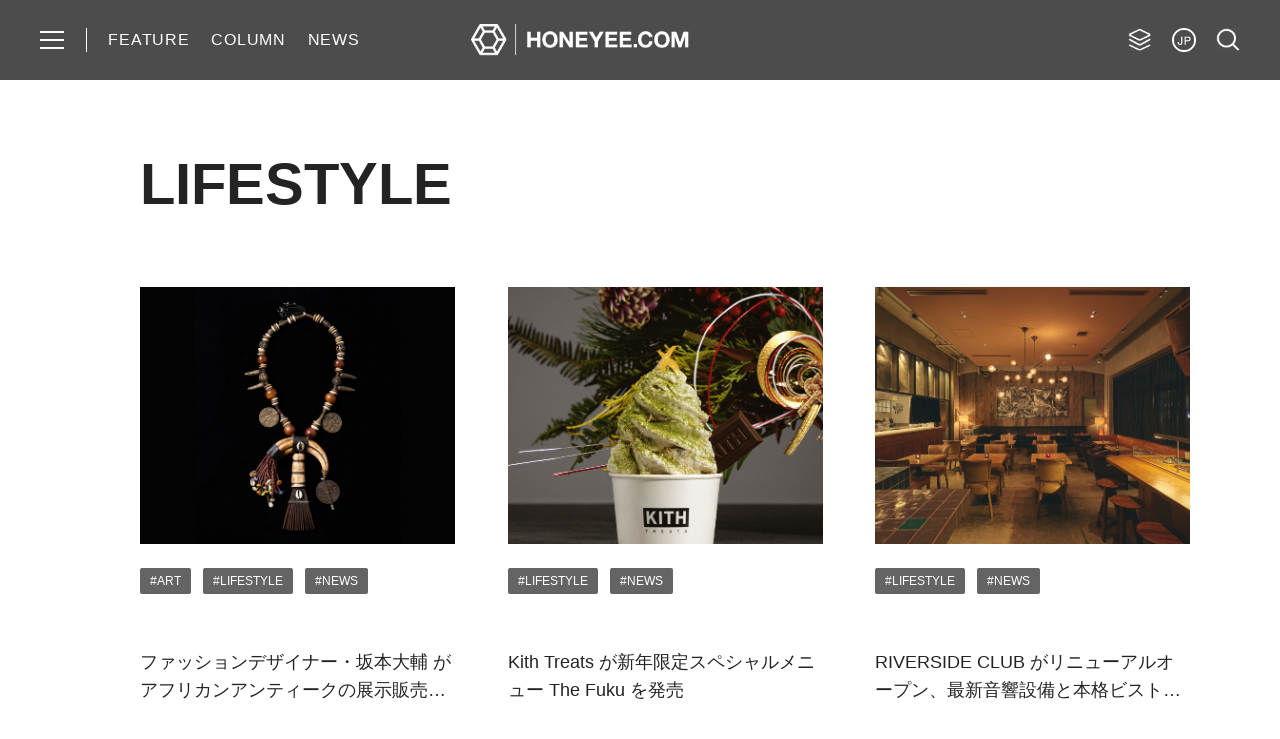

--- FILE ---
content_type: text/html; charset=utf-8
request_url: https://www.honeyee.com/list/tag/lifestyle
body_size: 28810
content:
<!DOCTYPE html>
<html lang="en">
  <head>
    <title>HONEYEE.COM | WEB MAGAZINE</title>
    <meta charset="utf-8">
    <meta name="description" content="クールなファッションやカルチャーを追いかけ続ける都市生活者に向けて2005年にスタートしたウェブマガジン。影響力のあるファッションブランドやクリエイターのストーリー、そして日本のファッション文化をグローバルに発信中。">
    <!--
    <meta name="mobile-web-app-capable" content="yes">
    <meta name="apple-mobile-web-app-capable" content="yes">
    <meta name="apple-mobile-web-app-status-bar-style" content="default">
    -->
    <meta name="google-site-verification" content="U6DwaiQILVq9fE9WSP6PGYRsbWpJZ7OEcvC55NftVvo" />
    <meta name="apple-mobile-web-app-capable" content="yes">
    <meta name="apple-mobile-web-app-status-bar-style" content="default">
    <meta name="theme-color" content="black">


    <link rel="apple-touch-icon" sizes="120x120" href="/public/favicon.png">
    <meta name="viewport" content="width=device-width, initial-scale=1, maximum-scale=1.0, user-scalable=no, minimal-ui">
    <link rel="shortcut icon" sizes="48x48" href="/public/favicon.png">
    <!--
    <meta name="theme-color" content="#f60">
    -->
    <link rel="manifest" href="/manifest.json">
    <style>
      #skip a {  position:absolute;  left:-10000px;  top:auto;  width:1px;  height:1px;  overflow:hidden;  }
      #skip a:focus {  position:static;  width:auto;  height:auto;  }
    </style>
  <link rel="preload" href="/dist/js/manifest.c3272615813588d61957.Version-1752738185547-1.0.0.1.js" as="script"><link rel="preload" href="/dist/js/vendor.0befe41571d6d8e2a90e.Version-1752738185547-1.0.0.1.js" as="script"><link rel="preload" href="/dist/js/app.3b72fae6dda91f5f40d0.Version-1752738185547-1.0.0.1.js" as="script"><link rel="preload" href="/dist/css/common.3b72fae6.css" as="style"><link rel="preload" href="/dist/js/staticJs.385e924275368a8addd2.Version-1752738185547-1.0.0.1.js" as="script"><link rel="preload" href="/dist/js/0.061221fe689f19be06e0.Version-1752738185547-1.0.0.1.js" as="script"><link rel="prefetch" href="/dist/js/1.0a6b25b63045937c824b.Version-1752738185547-1.0.0.1.js"><link rel="prefetch" href="/dist/js/2.3ad19f008c8e811a3b34.Version-1752738185547-1.0.0.1.js"><link rel="prefetch" href="/dist/js/3.544840367f4da1d27f53.Version-1752738185547-1.0.0.1.js"><link rel="stylesheet" href="/dist/css/common.3b72fae6.css"></head>
  <body>
  <div id="skip"><a href="#app">skip to content</a></div>
  <div id="app" data-server-rendered="true"><div class="list-container" data-v-f022c870><!----> <header data-v-1597b0bc data-v-f022c870><div class="title is_show_flex" data-v-1597b0bc><div class="between" data-v-1597b0bc><div class="left" data-v-1597b0bc><span class="menuImg" data-v-1597b0bc><img src="[data-uri]" alt data-v-1597b0bc></span> <span class="leftLine" data-v-1597b0bc></span> <a href="/list/category/feature" class="menuTxt" data-v-1597b0bc>FEATURE</a><a href="/list/category/column" class="menuTxt" data-v-1597b0bc>COLUMN</a><a href="/list/category/news" class="menuTxt" data-v-1597b0bc>NEWS</a></div> <div class="center" data-v-1597b0bc><a href="/" class="flex-style" data-v-1597b0bc><img src="[data-uri]" alt data-v-1597b0bc></a></div></div> <div class="right" data-v-1597b0bc><div class="rightIcon ismobile" data-v-1597b0bc><img src="[data-uri]" data-v-1597b0bc> <!----></div> <span class="rightIcon ismobile" data-v-1597b0bc><img src="[data-uri]" data-v-1597b0bc> <!----></span> <span class="rightLine ismobile" data-v-1597b0bc></span> <span class="rightIcon" data-v-1597b0bc><img src="[data-uri]" alt data-v-1597b0bc></span> <!----></div></div> <div class="mobileHeader is_hide_block" data-v-1597b0bc><div class="mbTitle" data-v-1597b0bc><div class="left" data-v-1597b0bc><span class="menuImg" data-v-1597b0bc><img src="[data-uri]" alt data-v-1597b0bc></span></div> <div class="center" data-v-1597b0bc><a href="/" data-v-1597b0bc><img src="[data-uri]" alt data-v-1597b0bc></a></div> <div class="right" data-v-1597b0bc><div class="mobileLang" data-v-1597b0bc><div class="mobileLangDiv" data-v-1597b0bc><span class="rightIcon ismobile mobileLang-span" data-v-1597b0bc><img src="[data-uri]" alt data-v-1597b0bc> <div class="lang" style="display:none;" data-v-1597b0bc><a href="https://www.honeyee.com" data-v-1597b0bc>
                  JAPANESE
                </a><a href="https://chinese.honeyee.com" data-v-1597b0bc>
                  CHINESE
                </a><a href="https://english.honeyee.com" data-v-1597b0bc>
                  ENGLISH
                </a><a href="https://japanese.honeyee.com" data-v-1597b0bc>
                  JAPANESE
                </a></div></span></div> <div data-v-1597b0bc><span class="rightIcon mobileLang-span" data-v-1597b0bc><img src="[data-uri]" alt data-v-1597b0bc></span></div></div></div></div> <div class="mbMenu" data-v-1597b0bc><a href="/list/category/feature" class="menuTxt" data-v-1597b0bc>FEATURE
      </a><a href="/list/category/column" class="menuTxt" data-v-1597b0bc>COLUMN
      </a><a href="/list/category/news" class="menuTxt" data-v-1597b0bc>NEWS
      </a></div></div> <div class="menuList mb-menuList" style="display:none;" data-v-1597b0bc><p class="mbClose is_hide_block" data-v-1597b0bc><img src="[data-uri]" alt data-v-1597b0bc></p> <div class="mb-menuBox" data-v-1597b0bc><!----> <!----> <!----> <p class="menuTit mb-menuTit" data-v-1597b0bc>CATEGORY</p> <p class="menutext mb-menutext" data-v-1597b0bc><span data-v-1597b0bc><a href="/list/category/feature" style="color: white" data-v-1597b0bc>FEATURE</a></span></p><p class="menutext mb-menutext" data-v-1597b0bc><span data-v-1597b0bc><a href="/list/category/column" style="color: white" data-v-1597b0bc>COLUMN</a></span></p><p class="menutext mb-menutext" data-v-1597b0bc><span data-v-1597b0bc><a href="/list/category/news" style="color: white" data-v-1597b0bc>NEWS</a></span></p> <p class="line mb-line" data-v-1597b0bc></p> <p class="about" data-v-1597b0bc><span data-v-1597b0bc>ARCHIVE</span></p> <a href="/detail/79687" class="about" data-v-1597b0bc><span data-v-1597b0bc>ABOUT</span></a></div></div></header> <div class="list" data-v-f022c870><div class="teads_here1" data-v-f022c870></div> <h3 class="listTitle" data-v-f022c870>LIFESTYLE</h3> <div class="content" data-v-f022c870><a href="/detail/117761" class="newsBox" data-v-f022c870><div class="newsImg" data-v-f022c870><img src="https://static-wp.honeyee.com/wp-content/uploads/2026/01/African-Antiques-Exhibition-Mask.jpg" alt data-v-f022c870></div> <div class="labelBox" data-v-f022c870><a href="/list/tag/art" class="newsLabel" data-v-f022c870>#ART</a><a href="/list/tag/lifestyle" class="newsLabel" data-v-f022c870>#LIFESTYLE</a><a href="/list/tag/news" class="newsLabel" data-v-f022c870>#NEWS</a></div> <div class="newsIntroduct" data-v-f022c870>ファッションデザイナー・坂本大輔 がアフリカンアンティークの展示販売を開催</div> <div class="newsContent" data-v-f022c870></div> <div class="newsDate" data-v-f022c870>2026.01.10</div></a><a href="/detail/117654" class="newsBox" data-v-f022c870><div class="newsImg" data-v-f022c870><img src="https://static-wp.honeyee.com/wp-content/uploads/2026/01/Kith-Treats_The-Fuku.jpg" alt data-v-f022c870></div> <div class="labelBox" data-v-f022c870><a href="/list/tag/lifestyle" class="newsLabel" data-v-f022c870>#LIFESTYLE</a><a href="/list/tag/news" class="newsLabel" data-v-f022c870>#NEWS</a></div> <div class="newsIntroduct" data-v-f022c870>Kith Treats が新年限定スペシャルメニュー The Fuku を発売</div> <div class="newsContent" data-v-f022c870></div> <div class="newsDate" data-v-f022c870>2026.01.01</div></a><a href="/detail/117319" class="newsBox" data-v-f022c870><div class="newsImg" data-v-f022c870><img src="https://static-wp.honeyee.com/wp-content/uploads/2025/12/riverside-club.jpg" alt data-v-f022c870></div> <div class="labelBox" data-v-f022c870><a href="/list/tag/lifestyle" class="newsLabel" data-v-f022c870>#LIFESTYLE</a><a href="/list/tag/news" class="newsLabel" data-v-f022c870>#NEWS</a></div> <div class="newsIntroduct" data-v-f022c870>RIVERSIDE CLUB がリニューアルオープン、最新音響設備と本格ビストロメニューを導入</div> <div class="newsContent" data-v-f022c870></div> <div class="newsDate" data-v-f022c870>2025.12.12</div></a><a href="/detail/117188" class="newsBox" data-v-f022c870><div class="newsImg" data-v-f022c870><img src="https://static-wp.honeyee.com/wp-content/uploads/2025/12/DIGS.jpg" alt data-v-f022c870></div> <div class="labelBox" data-v-f022c870><a href="/list/tag/lifestyle" class="newsLabel" data-v-f022c870>#LIFESTYLE</a><a href="/list/tag/news" class="newsLabel" data-v-f022c870>#NEWS</a></div> <div class="newsIntroduct" data-v-f022c870>BAYCREW'S が手がける食とカルチャーの新拠点 DIGS が新宿に誕生</div> <div class="newsContent" data-v-f022c870></div> <div class="newsDate" data-v-f022c870>2025.12.10</div></a><a href="/detail/117108" class="newsBox" data-v-f022c870><div class="newsImg" data-v-f022c870><img src="https://static-wp.honeyee.com/wp-content/uploads/2025/12/M925.jpg" alt data-v-f022c870></div> <div class="labelBox" data-v-f022c870><a href="/list/tag/fashion" class="newsLabel" data-v-f022c870>#FASHION</a><a href="/list/tag/lifestyle" class="newsLabel" data-v-f022c870>#LIFESTYLE</a><a href="/list/tag/news" class="newsLabel" data-v-f022c870>#NEWS</a></div> <div class="newsIntroduct" data-v-f022c870>コピーライターが&quot;身につけたい言葉&quot;を銀バッジに、新ブランド M925 が始動</div> <div class="newsContent" data-v-f022c870></div> <div class="newsDate" data-v-f022c870>2025.12.02</div></a><a href="/detail/116894" class="newsBox" data-v-f022c870><div class="newsImg" data-v-f022c870><img src="https://static-wp.honeyee.com/wp-content/uploads/2025/11/refreshservice-saunas.jpg" alt data-v-f022c870></div> <div class="labelBox" data-v-f022c870><a href="/list/tag/fashion" class="newsLabel" data-v-f022c870>#FASHION</a><a href="/list/tag/lifestyle" class="newsLabel" data-v-f022c870>#LIFESTYLE</a><a href="/list/tag/news" class="newsLabel" data-v-f022c870>#NEWS</a></div> <div class="newsIntroduct" data-v-f022c870>ReFresh!Service. × 渋谷 SAUNAS、期間限定コラボレーションを開催</div> <div class="newsContent" data-v-f022c870></div> <div class="newsDate" data-v-f022c870>2025.11.29</div></a><a href="/detail/116844" class="newsBox" data-v-f022c870><div class="newsImg" data-v-f022c870><img src="https://static-wp.honeyee.com/wp-content/uploads/2025/11/Goldwin-Nature-Observation-Bookstore.jpg" alt data-v-f022c870></div> <div class="labelBox" data-v-f022c870><a href="/list/tag/fashion" class="newsLabel" data-v-f022c870>#FASHION</a><a href="/list/tag/lifestyle" class="newsLabel" data-v-f022c870>#LIFESTYLE</a><a href="/list/tag/news" class="newsLabel" data-v-f022c870>#NEWS</a></div> <div class="newsIntroduct" data-v-f022c870>Goldwin が6日間限定の書店をオープン</div> <div class="newsContent" data-v-f022c870></div> <div class="newsDate" data-v-f022c870>2025.11.28</div></a><a href="/detail/116795" class="newsBox" data-v-f022c870><div class="newsImg" data-v-f022c870><img src="https://static-wp.honeyee.com/wp-content/uploads/2025/11/adidas-ekiden.jpg" alt data-v-f022c870></div> <div class="labelBox" data-v-f022c870><a href="/list/tag/lifestyle" class="newsLabel" data-v-f022c870>#LIFESTYLE</a><a href="/list/tag/news" class="newsLabel" data-v-f022c870>#NEWS</a></div> <div class="newsIntroduct" data-v-f022c870>ADIZERO EKIDEN COLLECTION から新作が発売　</div> <div class="newsContent" data-v-f022c870></div> <div class="newsDate" data-v-f022c870>2025.11.27</div></a><a href="/detail/116735" class="newsBox" data-v-f022c870><div class="newsImg" data-v-f022c870><img src="https://static-wp.honeyee.com/wp-content/uploads/2025/11/mokudoku.jpg" alt data-v-f022c870></div> <div class="labelBox" data-v-f022c870><a href="/list/tag/lifestyle" class="newsLabel" data-v-f022c870>#LIFESTYLE</a><a href="/list/tag/news" class="newsLabel" data-v-f022c870>#NEWS</a></div> <div class="newsIntroduct" data-v-f022c870>花屋の定休日にだけ現れる、静けさの読書室「沐読」が羽根木にオープン</div> <div class="newsContent" data-v-f022c870></div> <div class="newsDate" data-v-f022c870>2025.11.22</div></a><a href="/detail/116687" class="newsBox" data-v-f022c870><div class="newsImg" data-v-f022c870><img src="https://static-wp.honeyee.com/wp-content/uploads/2025/11/japan-edition-sashiko-gals-kuon.jpg" alt data-v-f022c870></div> <div class="labelBox" data-v-f022c870><a href="/list/tag/fashion" class="newsLabel" data-v-f022c870>#FASHION</a><a href="/list/tag/lifestyle" class="newsLabel" data-v-f022c870>#LIFESTYLE</a><a href="/list/tag/news" class="newsLabel" data-v-f022c870>#NEWS</a></div> <div class="newsIntroduct" data-v-f022c870>JAPAN EDITION が SASHIKO GALS × KUON による別注アイテムをリリース</div> <div class="newsContent" data-v-f022c870></div> <div class="newsDate" data-v-f022c870>2025.11.21</div></a><a href="/detail/116571" class="newsBox" data-v-f022c870><div class="newsImg" data-v-f022c870><img src="https://static-wp.honeyee.com/wp-content/uploads/2025/11/shushushu.jpg" alt data-v-f022c870></div> <div class="labelBox" data-v-f022c870><a href="/list/tag/lifestyle" class="newsLabel" data-v-f022c870>#LIFESTYLE</a><a href="/list/tag/news" class="newsLabel" data-v-f022c870>#NEWS</a></div> <div class="newsIntroduct" data-v-f022c870>手仕事と暮らしをテーマに、イベント「交差する手」が開催</div> <div class="newsContent" data-v-f022c870></div> <div class="newsDate" data-v-f022c870>2025.11.13</div></a><a href="/detail/116235" class="newsBox" data-v-f022c870><div class="newsImg" data-v-f022c870><img src="https://static-wp.honeyee.com/wp-content/uploads/2025/10/ADAM-ET-ROPÉ-HOMME-PORCHE.jpg" alt data-v-f022c870></div> <div class="labelBox" data-v-f022c870><a href="/list/tag/fashion" class="newsLabel" data-v-f022c870>#FASHION</a><a href="/list/tag/lifestyle" class="newsLabel" data-v-f022c870>#LIFESTYLE</a><a href="/list/tag/news" class="newsLabel" data-v-f022c870>#NEWS</a></div> <div class="newsIntroduct" data-v-f022c870>ADAM ET ROPÉ HOMME が ポルシェスタジオ日本橋 でポップアップを開催</div> <div class="newsContent" data-v-f022c870></div> <div class="newsDate" data-v-f022c870>2025.10.29</div></a><a href="/detail/116214" class="newsBox" data-v-f022c870><div class="newsImg" data-v-f022c870><img src="https://static-wp.honeyee.com/wp-content/uploads/2025/10/URRY-UP-SHIBUYA-PARCO.jpg" alt data-v-f022c870></div> <div class="labelBox" data-v-f022c870><a href="/list/tag/fashion" class="newsLabel" data-v-f022c870>#FASHION</a><a href="/list/tag/lifestyle" class="newsLabel" data-v-f022c870>#LIFESTYLE</a><a href="/list/tag/news" class="newsLabel" data-v-f022c870>#NEWS</a></div> <div class="newsIntroduct" data-v-f022c870>CURRY UP が国内3店舗目を 渋谷PARCO にオープン</div> <div class="newsContent" data-v-f022c870></div> <div class="newsDate" data-v-f022c870>2025.10.28</div></a><a href="/detail/115976" class="newsBox" data-v-f022c870><div class="newsImg" data-v-f022c870><img src="https://static-wp.honeyee.com/wp-content/uploads/2025/10/LOFFICIEL-BAR.jpg" alt data-v-f022c870></div> <div class="labelBox" data-v-f022c870><a href="/list/tag/lifestyle" class="newsLabel" data-v-f022c870>#LIFESTYLE</a><a href="/list/tag/news" class="newsLabel" data-v-f022c870>#NEWS</a></div> <div class="newsIntroduct" data-v-f022c870>L’OFFICIEL BAR が表参道に誕生、上質なバー体験を</div> <div class="newsContent" data-v-f022c870></div> <div class="newsDate" data-v-f022c870>2025.10.16</div></a><a href="/detail/115915" class="newsBox" data-v-f022c870><div class="newsImg" data-v-f022c870><img src="https://static-wp.honeyee.com/wp-content/uploads/2025/10/tsutaya-beauty-welness.jpg" alt data-v-f022c870></div> <div class="labelBox" data-v-f022c870><a href="/list/tag/lifestyle" class="newsLabel" data-v-f022c870>#LIFESTYLE</a><a href="/list/tag/news" class="newsLabel" data-v-f022c870>#NEWS</a></div> <div class="newsIntroduct" data-v-f022c870>代官山 蔦屋書店 が1号館2階にビューティー・ウェルネスのフロアを新たにオープン</div> <div class="newsContent" data-v-f022c870></div> <div class="newsDate" data-v-f022c870>2025.10.10</div></a><a href="/detail/115891" class="newsBox" data-v-f022c870><div class="newsImg" data-v-f022c870><img src="https://static-wp.honeyee.com/wp-content/uploads/2025/10/euer.jpg" alt data-v-f022c870></div> <div class="labelBox" data-v-f022c870><a href="/list/tag/lifestyle" class="newsLabel" data-v-f022c870>#LIFESTYLE</a><a href="/list/tag/news" class="newsLabel" data-v-f022c870>#NEWS</a></div> <div class="newsIntroduct" data-v-f022c870>ウェルネスブランド euer が 代官山蔦屋書店 でポップアップストアを開催</div> <div class="newsContent" data-v-f022c870></div> <div class="newsDate" data-v-f022c870>2025.10.09</div></a><a href="/detail/115768" class="newsBox" data-v-f022c870><div class="newsImg" data-v-f022c870><img src="https://static-wp.honeyee.com/wp-content/uploads/2025/10/okano-popup-1.jpg" alt data-v-f022c870></div> <div class="labelBox" data-v-f022c870><a href="/list/tag/lifestyle" class="newsLabel" data-v-f022c870>#LIFESTYLE</a><a href="/list/tag/news" class="newsLabel" data-v-f022c870>#NEWS</a></div> <div class="newsIntroduct" data-v-f022c870>ライフスタイルショップ 岡の が、ポップアップイベント「森と生きる」を開催</div> <div class="newsContent" data-v-f022c870></div> <div class="newsDate" data-v-f022c870>2025.10.02</div></a><a href="/detail/115758" class="newsBox" data-v-f022c870><div class="newsImg" data-v-f022c870><img src="https://static-wp.honeyee.com/wp-content/uploads/2025/10/SAMAA_.jpg" alt data-v-f022c870></div> <div class="labelBox" data-v-f022c870><a href="/list/tag/lifestyle" class="newsLabel" data-v-f022c870>#LIFESTYLE</a><a href="/list/tag/news" class="newsLabel" data-v-f022c870>#NEWS</a></div> <div class="newsIntroduct" data-v-f022c870>エクスペリメンタルなコーヒーショップ SAMAA_ が東京・三軒茶屋にオープン</div> <div class="newsContent" data-v-f022c870></div> <div class="newsDate" data-v-f022c870>2025.10.01</div></a></div> <ul unselectable="unselectable" class="ant-pagination" data-v-f022c870><li title="Previous Page" aria-disabled="true" class="ant-pagination-disabled ant-pagination-prev"><a data-v-f022c870>PREV</a></li><li title="1" tabIndex="0" class="ant-pagination-item ant-pagination-item-1 ant-pagination-item-active"><a>1</a></li><li title="2" tabIndex="0" class="ant-pagination-item ant-pagination-item-2"><a>2</a></li><li title="3" tabIndex="0" class="ant-pagination-item ant-pagination-item-3"><a>3</a></li><li title="4" tabIndex="0" class="ant-pagination-item ant-pagination-item-4"><a>4</a></li><li title="5" tabIndex="0" class="ant-pagination-item ant-pagination-item-5"><a>5</a></li><li title="6" tabIndex="0" class="ant-pagination-item ant-pagination-item-6"><a>6</a></li><li title="Next Page" tabIndex="0" class=" ant-pagination-next"><a data-v-f022c870>NEXT</a></li><!----></ul> <div class="teads_here2" data-v-f022c870></div></div> <footer data-v-52057ab7 data-v-f022c870><div class="follows" data-v-52057ab7>FOLLOW US</div> <div class="content" data-v-52057ab7><div class="iconBox" data-v-52057ab7><span data-v-52057ab7><a href="https://twitter.com/honeyee_com" data-v-52057ab7><img src="[data-uri]" alt data-v-52057ab7></a></span><span data-v-52057ab7><a href="https://www.facebook.com/honeyeecom" data-v-52057ab7><img src="[data-uri]" alt data-v-52057ab7></a></span><span data-v-52057ab7><a href="https://www.instagram.com/honeyee.com_webmagazine/" data-v-52057ab7><img src="[data-uri]" alt data-v-52057ab7></a></span><span data-v-52057ab7><span data-v-52057ab7><img src="[data-uri]" alt data-v-52057ab7></span></span><span data-v-52057ab7><a href="" data-v-52057ab7><img src="[data-uri]" alt data-v-52057ab7></a></span></div></div> <div class="mbTop" data-v-52057ab7><img src="[data-uri]" alt data-v-52057ab7></div></footer></div></div><script>window.__INITIAL_STATE__={"home":{"asyncData":{"banner":[{"ID":"109506","post_title":"HONEYEE.COM  PROFILES. 04 南塚真史 NANZUKA UNDERGROUND","post_excerpt":"HONEYEE.COMが気になる人物にインタビューする動画企画「PROFILES.」。04では NANZUKA UNDERGROUNDのギャラリスト 南塚真史の横顔に迫る。","category":["FEATURE"],"meta_attached_file":"https:\u002F\u002Fstatic.honeyee.com\u002Fwp-content\u002Fuploads\u002F2025\u002F02\u002FProfiles_Nanzuka_banner.jpg","wpcf_main_visual_title":"HONEYEE.COM  PROFILES. 04 南塚真史 NANZUKA UNDERGROUND","wpcf_main_visual_sub_title":"HONEYEE.COMが気になる人物にインタビューする動画企画「PROFILES.」。04では NANZUKA UNDERGROUNDのギャラリスト 南塚真史の横顔に迫る。","wpcf_mobile_banner_image":"https:\u002F\u002Fstatic.honeyee.com\u002Fwp-content\u002Fuploads\u002F2025\u002F02\u002FProfiles_Nanzuka_mobile_banner.jpg"},{"ID":"109269","post_title":"熊谷隆志があのGDCを再起動？","post_excerpt":"予測不能にして多動なスタイリストのプロフィール","category":["FEATURE"],"meta_attached_file":"https:\u002F\u002Fstatic.honeyee.com\u002Fwp-content\u002Fuploads\u002F2025\u002F02\u002Fkumagai_banner_image.jpg","wpcf_main_visual_title":"熊谷隆志があのGDCを再起動？","wpcf_main_visual_sub_title":"予測不能にして多動なスタイリストのプロフィール","wpcf_mobile_banner_image":"https:\u002F\u002Fstatic.honeyee.com\u002Fwp-content\u002Fuploads\u002F2025\u002F02\u002Fkumagai_mobile_banner.jpg"},{"ID":"108029","post_title":"POGGY × ポルシェ が描く クルマとファッションの新しい関係","post_excerpt":"稀代のファッションキュレーターがカスタマイズした ポルシェ911 が登場","category":["FEATURE"],"meta_attached_file":"https:\u002F\u002Fstatic.honeyee.com\u002Fwp-content\u002Fuploads\u002F2025\u002F01\u002Fbanner_image_poggy_porshe.jpg","wpcf_main_visual_title":"POGGY × ポルシェ が描く クルマとファッションの新しい関係","wpcf_main_visual_sub_title":"稀代のファッションキュレーターがカスタマイズした ポルシェ911 が登場","wpcf_mobile_banner_image":"https:\u002F\u002Fstatic.honeyee.com\u002Fwp-content\u002Fuploads\u002F2025\u002F01\u002Fmobile_poggy_porshe.jpg"},{"ID":"107727","post_title":"HONEYEE.COM PROFILES. 03 アーティスト MADSAKI","post_excerpt":"HONEYEE.COMが気になる人物にインタビューする動画企画「PROFILES.」。\n03では、アーティスト MADSAKI の横顔に迫る。","category":["FEATURE"],"meta_attached_file":"https:\u002F\u002Fstatic.honeyee.com\u002Fwp-content\u002Fuploads\u002F2024\u002F12\u002FMADSAKI_main.jpg","wpcf_main_visual_title":"HONEYEE.COM PROFILES. 03 アーティスト MADSAKI","wpcf_main_visual_sub_title":"HONEYEE.COMが気になる人物にインタビューする動画企画「PROFILES.」。03では、アーティスト MADSAKI の横顔に迫る。","wpcf_mobile_banner_image":"https:\u002F\u002Fstatic.honeyee.com\u002Fwp-content\u002Fuploads\u002F2024\u002F12\u002FMADSAKI_SP.jpg"},{"ID":"107635","post_title":"HONEYEE.COM  PROFILES.02  alpha co.ltd. 代表 クリエイティブディレクター 南貴之","post_excerpt":"は Graphpaper、FreshServiceのディレクターをはじめ、さまざまなプロジェクトを手掛けるalpha co.ltd.の南貴之の横顔に迫る。","category":["FEATURE"],"meta_attached_file":"https:\u002F\u002Fstatic.honeyee.com\u002Fwp-content\u002Fuploads\u002F2024\u002F12\u002FBanner_TakayukiMinami.jpg","wpcf_main_visual_title":"HONEYEE.COM  PROFILES.02  alpha co.ltd. 代表 クリエイティブディレクター 南貴之","wpcf_main_visual_sub_title":"HONEYEE.COMが気になる人物にインタビューする動画企画「PROFILES.」。02は Graphpaper、FreshServiceのディレクターをはじめ、さまざまなプロジェクトを手掛けるalpha co.ltd.の南貴之の横顔に迫る。","wpcf_mobile_banner_image":"https:\u002F\u002Fstatic.honeyee.com\u002Fwp-content\u002Fuploads\u002F2024\u002F12\u002FMobile_banner_Takayuki_Minami.jpg"},{"ID":"107041","post_title":"バンドTに異変あり？ ユニバーサルミュージックが仕掛ける新プロジェクトとは","post_excerpt":"","category":["FEATURE"],"meta_attached_file":"https:\u002F\u002Fstatic.honeyee.com\u002Fwp-content\u002Fuploads\u002F2024\u002F11\u002Fbanner-image_UMUSIC2.jpg","wpcf_main_visual_title":"バンドTに異変あり？ ユニバーサルミュージックが仕掛ける新プロジェクトとは","wpcf_main_visual_sub_title":"元BEAMS ディレクター 山崎勇次 とFUMITO GANRYU 丸龍文人が語る「U\u002FMUSIC」","wpcf_mobile_banner_image":"https:\u002F\u002Fstatic.honeyee.com\u002Fwp-content\u002Fuploads\u002F2024\u002F11\u002Fmobile-banner-image_UMUSIC2.jpg"},{"ID":"106985","post_title":"HONEYEE.COM PROFILES. 01  KAMIYA デザイナー 神谷康司","post_excerpt":"HONEYEE.COMが気になる人物にインタビューする動画企画「PROFILES.」。\n初回となる01は KAMIYA （カミヤ） のデザイナー、神谷康司 の横顔に迫る。","category":["FEATURE"],"meta_attached_file":"https:\u002F\u002Fstatic.honeyee.com\u002Fwp-content\u002Fuploads\u002F2024\u002F11\u002Fbanner-image_PROFILES_KAMIYA.jpg","wpcf_main_visual_title":"PROFILES. 01  KAMIYA デザイナー　神谷康司","wpcf_main_visual_sub_title":"HONEYEE.COMが気になる人物にインタビューする動画企画「PROFILES.」。\r\n初回となる01は KAMIYA （カミヤ） のデザイナー、神谷康司 の横顔に迫る。","wpcf_mobile_banner_image":"https:\u002F\u002Fstatic.honeyee.com\u002Fwp-content\u002Fuploads\u002F2024\u002F11\u002Fmobile-banner-image_PROFILES_KAMIYA.jpg"},{"ID":"105854","post_title":"NÒMA t.d. テキスタイルから生まれるファッション","post_excerpt":"20年を迎える“知る人ぞ知る”ブランドの実像","category":["FEATURE"],"meta_attached_file":"https:\u002F\u002Fstatic.honeyee.com\u002Fwp-content\u002Fuploads\u002F2024\u002F10\u002Fbanner-image_NOMA_t.d.jpg","wpcf_main_visual_title":"NÒMA t.d. テキスタイルから生まれるファッション","wpcf_main_visual_sub_title":"20年を迎える“知る人ぞ知る”ブランドの実像","wpcf_mobile_banner_image":"https:\u002F\u002Fstatic.honeyee.com\u002Fwp-content\u002Fuploads\u002F2024\u002F10\u002Fmobile-banner-image_NOMA_t.d.jpg"},{"ID":"105310","post_title":"改めて知る「GORE-TEX プロダクト とは何か」","post_excerpt":"nonnative 藤井隆行 と ゴア社が語る「機能素材の帝王」の真実","category":["FEATURE"],"meta_attached_file":"https:\u002F\u002Fstatic.honeyee.com\u002Fwp-content\u002Fuploads\u002F2024\u002F10\u002Fbanner-image_nonnative_gore_tex.jpg","wpcf_main_visual_title":"改めて知る「GORE-TEX プロダクト とは何か」","wpcf_main_visual_sub_title":"nonative 藤井隆行 と ゴア社が語る「機能素材の帝王」の真実","wpcf_mobile_banner_image":"https:\u002F\u002Fstatic.honeyee.com\u002Fwp-content\u002Fuploads\u002F2024\u002F10\u002Fmobile-banner-image_nonnative_gore_tex.jpg"},{"ID":"104723","post_title":"Kith Tokyo を動かすディレクター 俣野純也 の正体","post_excerpt":"ロニー・ファイグ との数奇な関係、世界を魅了する Kith イズムを語る","category":["FEATURE"],"meta_attached_file":"https:\u002F\u002Fstatic.honeyee.com\u002Fwp-content\u002Fuploads\u002F2024\u002F09\u002Fwpcf-banner-image_Kith_Matano.jpg","wpcf_main_visual_title":"Kith Tokyo を動かすディレクター 俣野純也 の正体","wpcf_main_visual_sub_title":"ロニー・ファイグ との数奇な関係、世界を魅了する Kith イズムを語る","wpcf_mobile_banner_image":"https:\u002F\u002Fstatic.honeyee.com\u002Fwp-content\u002Fuploads\u002F2024\u002F09\u002Fwpcf-mobile-banner-image_Kith_Matano.jpg"},{"ID":"104267","post_title":"森永邦彦 はなぜ今の時代に anrealage homme を始動したのか","post_excerpt":"モードともストリートとも異なる新たなブランド像に迫る","category":["FEATURE"],"meta_attached_file":"https:\u002F\u002Fstatic.honeyee.com\u002Fwp-content\u002Fuploads\u002F2024\u002F09\u002Fwpcf-banner-image_anrealage_homme.jpg","wpcf_main_visual_title":"森永邦彦 はなぜ今の時代に anrealage homme を始動したのか","wpcf_main_visual_sub_title":"モードともストリートとも異なる新たなブランド像に迫る","wpcf_mobile_banner_image":"https:\u002F\u002Fstatic.honeyee.com\u002Fwp-content\u002Fuploads\u002F2024\u002F09\u002Fwpcf-mobile-banner-image_anrealage_homme.jpg"},{"ID":"103261","post_title":"対談  SETCHU 桑田悟史 × doublet 井野将之","post_excerpt":"LVMHプライズ グランプリを受賞した対極的デザイナー二人の共通点とは","category":["FEATURE"],"meta_attached_file":"https:\u002F\u002Fstatic.honeyee.com\u002Fwp-content\u002Fuploads\u002F2024\u002F08\u002Fbanner-image_SETCHU_doublet.jpg","wpcf_main_visual_title":"対談  SETCHU 桑田悟史 × doublet 井野将之","wpcf_main_visual_sub_title":"LVMHプライズ グランプリを受賞した対極的デザイナー二人の共通点とは","wpcf_mobile_banner_image":"https:\u002F\u002Fstatic.honeyee.com\u002Fwp-content\u002Fuploads\u002F2024\u002F08\u002Fmobile-banner-image_SETCHU_doublet.jpg"},{"ID":"102826","post_title":"渋谷の新スポット NANZUKA TAKEN は東京アート異界の入り口","post_excerpt":"バーテンダーに転身？ 異端のギャラリスト 南塚真史 の思考法","category":["FEATURE"],"meta_attached_file":"https:\u002F\u002Fstatic.honeyee.com\u002Fwp-content\u002Fuploads\u002F2024\u002F07\u002Fbanner-image_NANZUKA_TAKEN.jpg","wpcf_main_visual_title":"渋谷の新スポット NANZUKA TAKEN は東京アート異界の入り口","wpcf_main_visual_sub_title":"バーテンダーに転身？ 異端のギャラリスト 南塚真史 の思考法","wpcf_mobile_banner_image":"https:\u002F\u002Fstatic.honeyee.com\u002Fwp-content\u002Fuploads\u002F2024\u002F07\u002Fmobile-banner-image_NANZUKA_TAKEN.jpg"},{"ID":"102695","post_title":"対談 南貴之 × RYUSENKEI クニモンド瀧口 による「アルファミュージック再考」","post_excerpt":"レーベル創立55周年イヤーにVektor shop® とコラボレーション","category":["FEATURE"],"meta_attached_file":"https:\u002F\u002Fstatic.honeyee.com\u002Fwp-content\u002Fuploads\u002F2024\u002F07\u002Fbanner-image_ALFA_Minami_Takiguchi.jpg","wpcf_main_visual_title":"対談 南貴之 × RYUSENKEI クニモンド瀧口 による「アルファミュージック再考」","wpcf_main_visual_sub_title":"レーベル創立55周年イヤーにVektor shop® とコラボレーション","wpcf_mobile_banner_image":"https:\u002F\u002Fstatic.honeyee.com\u002Fwp-content\u002Fuploads\u002F2024\u002F07\u002Fmobile-banner-image_ALFA_Minami_Takiguchi.jpg"}],"categorys":["FEATURE","COLUMN","NEWS"],"top":{"category_name":"FEATURE","list":[{"ID":"110908","post_title":"meanswhile のデザイナーが哲学する The North Face との新プロジェクト","post_date":"2025.04.15","post_excerpt":"藤崎尚大 によるURBAN EXPLORATION シリーズが始動","post_tag":["FASHION","FEATURE"],"meta_attached_file":"https:\u002F\u002Fstatic-wp.honeyee.com\u002Fwp-content\u002Fuploads\u002F2025\u002F04\u002Fmw_tnf_thumnail.jpg","wpcf_pc_first_article_header_image":"https:\u002F\u002Fstatic.honeyee.com\u002Fwp-content\u002Fuploads\u002F2025\u002F04\u002Fmw_tnf_wpcf-pc-first-article-header-image.jpg"},{"ID":"109506","post_title":"HONEYEE.COM  PROFILES. 04 南塚真史 NANZUKA UNDERGROUND","post_date":"2025.02.25","post_excerpt":"HONEYEE.COMが気になる人物にインタビューする動画企画「PROFILES.」。04では NANZUKA UNDERGROUNDのギャラリスト 南塚真史の横顔に迫る。","post_tag":["ART","FEATURE"],"meta_attached_file":"https:\u002F\u002Fstatic-wp.honeyee.com\u002Fwp-content\u002Fuploads\u002F2025\u002F02\u002FProfiles_Nanzuka_thumbnail.jpg","wpcf_pc_first_article_header_image":"https:\u002F\u002Fstatic.honeyee.com\u002Fwp-content\u002Fuploads\u002F2025\u002F02\u002FProfiles_Nanzuka_PC_First.jpg"},{"ID":"109269","post_title":"熊谷隆志があのGDCを再起動？","post_date":"2025.02.20","post_excerpt":"予測不能にして多動なスタイリストのプロフィール","post_tag":["FASHION","FEATURE"],"meta_attached_file":"https:\u002F\u002Fstatic-wp.honeyee.com\u002Fwp-content\u002Fuploads\u002F2025\u002F02\u002Fkumagai_thumbnail.jpg","wpcf_pc_first_article_header_image":"https:\u002F\u002Fstatic.honeyee.com\u002Fwp-content\u002Fuploads\u002F2025\u002F02\u002Fkumagai_pc_first.jpg"},{"ID":"108029","post_title":"POGGY × ポルシェ が描く クルマとファッションの新しい関係","post_date":"2025.01.22","post_excerpt":"稀代のファッションキュレーターがカスタマイズした ポルシェ911 が登場","post_tag":["FASHION","FEATURE","LIFESTYLE"],"meta_attached_file":"https:\u002F\u002Fstatic-wp.honeyee.com\u002Fwp-content\u002Fuploads\u002F2025\u002F01\u002Fthumbnail_poggy_porshe.jpg","wpcf_pc_first_article_header_image":"https:\u002F\u002Fstatic.honeyee.com\u002Fwp-content\u002Fuploads\u002F2025\u002F01\u002FPC_First_poggy_porshe.jpg"},{"ID":"107727","post_title":"HONEYEE.COM PROFILES. 03 アーティスト MADSAKI","post_date":"2024.12.30","post_excerpt":"HONEYEE.COMが気になる人物にインタビューする動画企画「PROFILES.」。\n03では、アーティスト MADSAKI の横顔に迫る。","post_tag":["ART","FEATURE"],"meta_attached_file":"https:\u002F\u002Fstatic-wp.honeyee.com\u002Fwp-content\u002Fuploads\u002F2024\u002F12\u002FMADSAKI_thumbnail.jpg","wpcf_pc_first_article_header_image":"https:\u002F\u002Fstatic.honeyee.com\u002Fwp-content\u002Fuploads\u002F2024\u002F12\u002FMADSAKI_PC_first.jpg"},{"ID":"107635","post_title":"HONEYEE.COM  PROFILES.02  alpha co.ltd. 代表 クリエイティブディレクター 南貴之","post_date":"2024.12.24","post_excerpt":"は Graphpaper、FreshServiceのディレクターをはじめ、さまざまなプロジェクトを手掛けるalpha co.ltd.の南貴之の横顔に迫る。","post_tag":["FASHION","FEATURE"],"meta_attached_file":"https:\u002F\u002Fstatic-wp.honeyee.com\u002Fwp-content\u002Fuploads\u002F2024\u002F12\u002FPROFILES.TakayukiMinami.jpg","wpcf_pc_first_article_header_image":"https:\u002F\u002Fstatic.honeyee.com\u002Fwp-content\u002Fuploads\u002F2024\u002F12\u002FPC_First_TakayukiMinami.jpg"},{"ID":"107041","post_title":"バンドTに異変あり？ ユニバーサルミュージックが仕掛ける新プロジェクトとは","post_date":"2024.11.30","post_excerpt":"","post_tag":["CULTURE","FASHION","FEATURE"],"meta_attached_file":"https:\u002F\u002Fstatic-wp.honeyee.com\u002Fwp-content\u002Fuploads\u002F2024\u002F11\u002Fthumbnail_UMUSIC.jpg","wpcf_pc_first_article_header_image":"https:\u002F\u002Fstatic.honeyee.com\u002Fwp-content\u002Fuploads\u002F2024\u002F11\u002Fpc-first-article-header-image_UMUSIC.jpg"},{"ID":"106985","post_title":"HONEYEE.COM PROFILES. 01  KAMIYA デザイナー 神谷康司","post_date":"2024.11.28","post_excerpt":"HONEYEE.COMが気になる人物にインタビューする動画企画「PROFILES.」。\n初回となる01は KAMIYA （カミヤ） のデザイナー、神谷康司 の横顔に迫る。","post_tag":["FASHION","FEATURE"],"meta_attached_file":"https:\u002F\u002Fstatic-wp.honeyee.com\u002Fwp-content\u002Fuploads\u002F2024\u002F11\u002FThumbnail_PROFILES_KAMIYA.jpg","wpcf_pc_first_article_header_image":"https:\u002F\u002Fstatic.honeyee.com\u002Fwp-content\u002Fuploads\u002F2024\u002F11\u002Fpc-first-article-header-image_PROFILES_KAMIYA.jpg"},{"ID":"105854","post_title":"NÒMA t.d. テキスタイルから生まれるファッション","post_date":"2024.10.28","post_excerpt":"20年を迎える“知る人ぞ知る”ブランドの実像","post_tag":["FASHION","FEATURE"],"meta_attached_file":"https:\u002F\u002Fstatic-wp.honeyee.com\u002Fwp-content\u002Fuploads\u002F2024\u002F10\u002Fthumbnail_NOMA_t.d.jpg","wpcf_pc_first_article_header_image":"https:\u002F\u002Fstatic.honeyee.com\u002Fwp-content\u002Fuploads\u002F2024\u002F10\u002Fpc-first-article-header-image_NOMA_t.d.jpg"},{"ID":"105310","post_title":"改めて知る「GORE-TEX プロダクト とは何か」","post_date":"2024.10.15","post_excerpt":"nonnative 藤井隆行 と ゴア社が語る「機能素材の帝王」の真実","post_tag":["FASHION","FEATURE"],"meta_attached_file":"https:\u002F\u002Fstatic-wp.honeyee.com\u002Fwp-content\u002Fuploads\u002F2024\u002F10\u002FThumbnail_nonnative_GORE_TEX.jpg","wpcf_pc_first_article_header_image":"https:\u002F\u002Fstatic.honeyee.com\u002Fwp-content\u002Fuploads\u002F2024\u002F10\u002Fpc-first-article-header-image_nonnative_gore_tex.jpg"}]},"middle":{"category_name":"COLUMN","list":[{"ID":"118195","post_title":"COLLECTION NOTE｜Vol.2：LOUIS VUITTON 2026年秋冬 メンズコレクション","post_date":"2026.01.26","post_excerpt":"タイムレスな暮らしを支えるワードローブ","post_tag":["COLLECTION_NOTE","COLUMN","FASHION"],"meta_attached_file":"https:\u002F\u002Fstatic-wp.honeyee.com\u002Fwp-content\u002Fuploads\u002F2026\u002F01\u002Flv_26aw_cover.jpg","wpcf_mobile_header_image":"https:\u002F\u002Fstatic-wp.honeyee.com\u002Fwp-content\u002Fuploads\u002F2026\u002F01\u002Flv_26aw_mobile.jpg"},{"ID":"118165","post_title":"COLLECTION NOTE｜Vol.1：PRADA 2026年秋冬 メンズコレクション","post_date":"2026.01.25","post_excerpt":"自由さと端正さ、遊び心で示すシルエットの転換","post_tag":["COLLECTION_NOTE","COLUMN","FASHION"],"meta_attached_file":"https:\u002F\u002Fstatic-wp.honeyee.com\u002Fwp-content\u002Fuploads\u002F2026\u002F01\u002Fprada-fw26_cover.jpg","wpcf_mobile_header_image":"https:\u002F\u002Fstatic-wp.honeyee.com\u002Fwp-content\u002Fuploads\u002F2026\u002F01\u002Fprada-fw26_mobile.jpg"},{"ID":"118073","post_title":"BETTER STAY ─ YOTEL Tokyo Ginza 編","post_date":"2026.01.23","post_excerpt":"銀座で見つけた、イギリス発の“逆輸入”的ホテル","post_tag":["COLUMN","LIFESTYLE"],"meta_attached_file":"https:\u002F\u002Fstatic-wp.honeyee.com\u002Fwp-content\u002Fuploads\u002F2026\u002F01\u002Fbetter-stay-yotel-cover.jpg","wpcf_mobile_header_image":"https:\u002F\u002Fstatic-wp.honeyee.com\u002Fwp-content\u002Fuploads\u002F2026\u002F01\u002Fbetter-stay-yotel-mobile.jpg"},{"ID":"118163","post_title":"MUST-SEE NOW | TOUMEI『Looking at glasses without preconception』@T-HOUSE New Balance","post_date":"2026.01.23","post_excerpt":"素材と光、その関係性を問い直す","post_tag":["COLUMN","MUSTSEENOW"],"meta_attached_file":"https:\u002F\u002Fstatic-wp.honeyee.com\u002Fwp-content\u002Fuploads\u002F2026\u002F01\u002Fmust-see-now-cover.jpg","wpcf_mobile_header_image":"https:\u002F\u002Fstatic-wp.honeyee.com\u002Fwp-content\u002Fuploads\u002F2026\u002F01\u002Fmust-see-now-mobile.jpg"},{"ID":"117879","post_title":"MUST-SEE NOW | KOESY『Red Winter』@CON_","post_date":"2026.01.16","post_excerpt":"る冬\"、静かな感覚からすくい取った彫刻群","post_tag":["ART","COLUMN","MUSTSEENOW"],"meta_attached_file":"https:\u002F\u002Fstatic-wp.honeyee.com\u002Fwp-content\u002Fuploads\u002F2026\u002F01\u002Fmust-see-now-1_W3_cover.jpg","wpcf_mobile_header_image":"https:\u002F\u002Fstatic-wp.honeyee.com\u002Fwp-content\u002Fuploads\u002F2026\u002F01\u002Fmust-see-now-1_W3_mobile.jpg"}]},"bottom":{"category_name":"NEWS","list":[{"ID":"118109","post_title":"PHEENY と Product Twelve のデザイナーによる新ブランド P.P.C.E. が始動","post_date":"2026.01.23","post_excerpt":"","post_tag":["FASHION","NEWS"],"meta_attached_file":"https:\u002F\u002Fstatic-wp.honeyee.com\u002Fwp-content\u002Fuploads\u002F2026\u002F01\u002Fppce.jpg"},{"ID":"118070","post_title":"GDC × TAILOR TOYO が初コラボ、リバーシブルスーベニアジャケットが登場","post_date":"2026.01.22","post_excerpt":"","post_tag":["FASHION","NEWS"],"meta_attached_file":"https:\u002F\u002Fstatic-wp.honeyee.com\u002Fwp-content\u002Fuploads\u002F2026\u002F01\u002FGDC-×-TOYO-TAILOR.jpg"},{"ID":"118039","post_title":"AURALEE が2026年秋冬コレクションを発表","post_date":"2026.01.21","post_excerpt":"","post_tag":["FASHION","NEWS"],"meta_attached_file":"https:\u002F\u002Fstatic-wp.honeyee.com\u002Fwp-content\u002Fuploads\u002F2026\u002F01\u002Fauralee-26aw.jpg"},{"ID":"117976","post_title":"N.HOOLYWOOD COMPILE × OUTDOOR PRODUCTS から新作コラボアイテムが登場","post_date":"2026.01.20","post_excerpt":"","post_tag":["FASHION","NEWS"],"meta_attached_file":"https:\u002F\u002Fstatic-wp.honeyee.com\u002Fwp-content\u002Fuploads\u002F2026\u002F01\u002FN.HOOLYWOOD-COMPILE-×-OUTDOOR-PRODUCTS.jpg"},{"ID":"117956","post_title":"FreshService が2026年春夏シーズンのルックを公開","post_date":"2026.01.18","post_excerpt":"","post_tag":["FASHION","NEWS"],"meta_attached_file":"https:\u002F\u002Fstatic-wp.honeyee.com\u002Fwp-content\u002Fuploads\u002F2026\u002F01\u002Ffreshserivice-26ss.jpg"},{"ID":"118047","post_title":"NEW ERA® × TAKAHIROMIYASHITATheSoloist. によるカプセルコレクションが登場","post_date":"2026.01.17","post_excerpt":"","post_tag":["FASHION","NEWS"],"meta_attached_file":"https:\u002F\u002Fstatic-wp.honeyee.com\u002Fwp-content\u002Fuploads\u002F2026\u002F01\u002FNEW-ERA®-×-TAKAHIROMIYASHITATheSoloist..jpg"}]},"recentList":[{"id":1,"meta_attached_file":"https:\u002F\u002Fstatic-wp.honeyee.com\u002Fwp-content\u002Fuploads\u002F2025\u002F02\u002FProfiles_Nanzuka_thumbnail.jpg","title":"CAR","content":"スタイルの履历書。中村のん #4","date":"2025.5.9"},{"id":2,"meta_attached_file":"https:\u002F\u002Fstatic-wp.honeyee.com\u002Fwp-content\u002Fuploads\u002F2025\u002F02\u002Fkumagai_thumbnail.jpg","title":"REGULAR","content":"2スタイルの履历書。中村のん #4","date":"2025.5.9"},{"id":3,"meta_attached_file":"https:\u002F\u002Fstatic-wp.honeyee.com\u002Fwp-content\u002Fuploads\u002F2025\u002F02\u002Fkumagai_thumbnail.jpg","title":"REGULAR","content":"2スタイルの履历書。中村のん #4","date":"2025.5.9"}],"bottom_industry_message":[{"id":103261,"meta_attached_file":"https:\u002F\u002Fstatic.honeyee.com\u002Fwp-content\u002Fuploads\u002F2024\u002F08\u002Fbanner-image_SETCHU_doublet.jpg","title":"対談 SETCHU 桑田悟史 × doublet 井野将之｜kolor","content":"LVMHプライズ グランプリを受賞した対極的デザイナー二人の共通点とは","date":"2024.08.01","ID":"103261","name":"ユ八","post_title":"対談 SETCHU 桑田悟史 × doublet 井野将之｜kolor","post_excerpt":"LVMHプライズ グランプリを受賞した対極的デザイナー二人の共通点とは","category":["FEATURE"],"wpcf_main_visual_title":"対談 SETCHU 桑田悟史 × doublet 井野将之","wpcf_main_visual_sub_title":"LVMHプライズ グランプリを受賞した対極的デザイナー二人の共通点とは","wpcf_mobile_banner_image":"https:\u002F\u002Fstatic.honeyee.com\u002Fwp-content\u002Fuploads\u002F2024\u002F08\u002Fmobile-banner-image_SETCHU_doublet.jpg"},{"id":103261,"meta_attached_file":"https:\u002F\u002Fstatic.honeyee.com\u002Fwp-content\u002Fuploads\u002F2024\u002F08\u002Fbanner-image_SETCHU_doublet.jpg","title":"対談 SETCHU 桑田悟史 × doublet 井野将之｜kolor","content":"LVMHプライズ グランプリを受賞した対極的デザイナー二人の共通点とは","date":"2024.08.01","ID":"103261","name":"ユ八","post_title":"対談 SETCHU 桑田悟史 × doublet 井野将之｜kolor","post_excerpt":"LVMHプライズ グランプリを受賞した対極的デザイナー二人の共通点とは","category":["FEATURE"],"wpcf_main_visual_title":"対談 SETCHU 桑田悟史 × doublet 井野将之","wpcf_main_visual_sub_title":"LVMHプライズ グランプリを受賞した対極的デザイナー二人の共通点とは","wpcf_mobile_banner_image":"https:\u002F\u002Fstatic.honeyee.com\u002Fwp-content\u002Fuploads\u002F2024\u002F08\u002Fmobile-banner-image_SETCHU_doublet.jpg"},{"id":103261,"meta_attached_file":"https:\u002F\u002Fstatic.honeyee.com\u002Fwp-content\u002Fuploads\u002F2024\u002F08\u002Fbanner-image_SETCHU_doublet.jpg","title":"対談 SETCHU 桑田悟史 × doublet 井野将之｜kolor","content":"LVMHプライズ グランプリを受賞した対極的デザイナー二人の共通点とは","date":"2024.08.01","ID":"103261","name":"ユ八","post_title":"対談 SETCHU 桑田悟史 × doublet 井野将之｜kolor","post_excerpt":"LVMHプライズ グランプリを受賞した対極的デザイナー二人の共通点とは","category":["FEATURE"],"wpcf_main_visual_title":"対談 SETCHU 桑田悟史 × doublet 井野将之","wpcf_main_visual_sub_title":"LVMHプライズ グランプリを受賞した対極的デザイナー二人の共通点とは","wpcf_mobile_banner_image":"https:\u002F\u002Fstatic.honeyee.com\u002Fwp-content\u002Fuploads\u002F2024\u002F08\u002Fmobile-banner-image_SETCHU_doublet.jpg"},{"id":103261,"meta_attached_file":"https:\u002F\u002Fstatic.honeyee.com\u002Fwp-content\u002Fuploads\u002F2024\u002F08\u002Fbanner-image_SETCHU_doublet.jpg","title":"対談 SETCHU 桑田悟史 × doublet 井野将之｜kolor","content":"LVMHプライズ グランプリを受賞した対極的デザイナー二人の共通点とは","date":"2024.08.01","ID":"103261","name":"ユ八","post_title":"対談 SETCHU 桑田悟史 × doublet 井野将之｜kolor","post_excerpt":"LVMHプライズ グランプリを受賞した対極的デザイナー二人の共通点とは","category":["FEATURE"],"wpcf_main_visual_title":"対談 SETCHU 桑田悟史 × doublet 井野将之","wpcf_main_visual_sub_title":"LVMHプライズ グランプリを受賞した対極的デザイナー二人の共通点とは","wpcf_mobile_banner_image":"https:\u002F\u002Fstatic.honeyee.com\u002Fwp-content\u002Fuploads\u002F2024\u002F08\u002Fmobile-banner-image_SETCHU_doublet.jpg"},{"id":103261,"meta_attached_file":"https:\u002F\u002Fstatic.honeyee.com\u002Fwp-content\u002Fuploads\u002F2024\u002F08\u002Fbanner-image_SETCHU_doublet.jpg","title":"対談 SETCHU 桑田悟史 × doublet 井野将之｜kolor","content":"LVMHプライズ グランプリを受賞した対極的デザイナー二人の共通点とは","date":"2024.08.01","ID":"103261","name":"ユ八","post_title":"対談 SETCHU 桑田悟史 × doublet 井野将之｜kolor","post_excerpt":"LVMHプライズ グランプリを受賞した対極的デザイナー二人の共通点とは","category":["FEATURE"],"wpcf_main_visual_title":"対談 SETCHU 桑田悟史 × doublet 井野将之","wpcf_main_visual_sub_title":"LVMHプライズ グランプリを受賞した対極的デザイナー二人の共通点とは","wpcf_mobile_banner_image":"https:\u002F\u002Fstatic.honeyee.com\u002Fwp-content\u002Fuploads\u002F2024\u002F08\u002Fmobile-banner-image_SETCHU_doublet.jpg"},{"id":103261,"meta_attached_file":"https:\u002F\u002Fstatic.honeyee.com\u002Fwp-content\u002Fuploads\u002F2024\u002F08\u002Fbanner-image_SETCHU_doublet.jpg","title":"対談 SETCHU 桑田悟史 × doublet 井野将之｜kolor","content":"LVMHプライズ グランプリを受賞した対極的デザイナー二人の共通点とは","date":"2024.08.01","ID":"103261","name":"ユ八","post_title":"対談 SETCHU 桑田悟史 × doublet 井野将之｜kolor","post_excerpt":"LVMHプライズ グランプリを受賞した対極的デザイナー二人の共通点とは","category":["FEATURE"],"wpcf_main_visual_title":"対談 SETCHU 桑田悟史 × doublet 井野将之","wpcf_main_visual_sub_title":"LVMHプライズ グランプリを受賞した対極的デザイナー二人の共通点とは","wpcf_mobile_banner_image":"https:\u002F\u002Fstatic.honeyee.com\u002Fwp-content\u002Fuploads\u002F2024\u002F08\u002Fmobile-banner-image_SETCHU_doublet.jpg"},{"id":103261,"meta_attached_file":"https:\u002F\u002Fstatic.honeyee.com\u002Fwp-content\u002Fuploads\u002F2024\u002F08\u002Fbanner-image_SETCHU_doublet.jpg","title":"対談 SETCHU 桑田悟史 × doublet 井野将之｜kolor","content":"LVMHプライズ グランプリを受賞した対極的デザイナー二人の共通点とは","date":"2024.08.01","ID":"103261","name":"ユ八","post_title":"対談 SETCHU 桑田悟史 × doublet 井野将之｜kolor","post_excerpt":"LVMHプライズ グランプリを受賞した対極的デザイナー二人の共通点とは","category":["FEATURE"],"wpcf_main_visual_title":"対談 SETCHU 桑田悟史 × doublet 井野将之","wpcf_main_visual_sub_title":"LVMHプライズ グランプリを受賞した対極的デザイナー二人の共通点とは","wpcf_mobile_banner_image":"https:\u002F\u002Fstatic.honeyee.com\u002Fwp-content\u002Fuploads\u002F2024\u002F08\u002Fmobile-banner-image_SETCHU_doublet.jpg"},{"id":103261,"meta_attached_file":"https:\u002F\u002Fstatic.honeyee.com\u002Fwp-content\u002Fuploads\u002F2024\u002F08\u002Fbanner-image_SETCHU_doublet.jpg","title":"対談 SETCHU 桑田悟史 × doublet 井野将之｜kolor","content":"LVMHプライズ グランプリを受賞した対極的デザイナー二人の共通点とは","date":"2024.08.01","ID":"103261","name":"ユ八","post_title":"対談 SETCHU 桑田悟史 × doublet 井野将之｜kolor","post_excerpt":"LVMHプライズ グランプリを受賞した対極的デザイナー二人の共通点とは","category":["FEATURE"],"wpcf_main_visual_title":"対談 SETCHU 桑田悟史 × doublet 井野将之","wpcf_main_visual_sub_title":"LVMHプライズ グランプリを受賞した対極的デザイナー二人の共通点とは","wpcf_mobile_banner_image":"https:\u002F\u002Fstatic.honeyee.com\u002Fwp-content\u002Fuploads\u002F2024\u002F08\u002Fmobile-banner-image_SETCHU_doublet.jpg"}]}},"list":{"asyncData":[{"ID":"117761","post_title":"ファッションデザイナー・坂本大輔 がアフリカンアンティークの展示販売を開催","post_date":"2026.01.10","post_excerpt":"","post_tag":["ART","LIFESTYLE","NEWS"],"meta_attached_file":"https:\u002F\u002Fstatic-wp.honeyee.com\u002Fwp-content\u002Fuploads\u002F2026\u002F01\u002FAfrican-Antiques-Exhibition-Mask.jpg"},{"ID":"117654","post_title":"Kith Treats が新年限定スペシャルメニュー The Fuku を発売","post_date":"2026.01.01","post_excerpt":"","post_tag":["LIFESTYLE","NEWS"],"meta_attached_file":"https:\u002F\u002Fstatic-wp.honeyee.com\u002Fwp-content\u002Fuploads\u002F2026\u002F01\u002FKith-Treats_The-Fuku.jpg"},{"ID":"117319","post_title":"RIVERSIDE CLUB がリニューアルオープン、最新音響設備と本格ビストロメニューを導入","post_date":"2025.12.12","post_excerpt":"","post_tag":["LIFESTYLE","NEWS"],"meta_attached_file":"https:\u002F\u002Fstatic-wp.honeyee.com\u002Fwp-content\u002Fuploads\u002F2025\u002F12\u002Friverside-club.jpg"},{"ID":"117188","post_title":"BAYCREW'S が手がける食とカルチャーの新拠点 DIGS が新宿に誕生","post_date":"2025.12.10","post_excerpt":"","post_tag":["LIFESTYLE","NEWS"],"meta_attached_file":"https:\u002F\u002Fstatic-wp.honeyee.com\u002Fwp-content\u002Fuploads\u002F2025\u002F12\u002FDIGS.jpg"},{"ID":"117108","post_title":"コピーライターが\"身につけたい言葉\"を銀バッジに、新ブランド M925 が始動","post_date":"2025.12.02","post_excerpt":"","post_tag":["FASHION","LIFESTYLE","NEWS"],"meta_attached_file":"https:\u002F\u002Fstatic-wp.honeyee.com\u002Fwp-content\u002Fuploads\u002F2025\u002F12\u002FM925.jpg"},{"ID":"116894","post_title":"ReFresh!Service. × 渋谷 SAUNAS、期間限定コラボレーションを開催","post_date":"2025.11.29","post_excerpt":"","post_tag":["FASHION","LIFESTYLE","NEWS"],"meta_attached_file":"https:\u002F\u002Fstatic-wp.honeyee.com\u002Fwp-content\u002Fuploads\u002F2025\u002F11\u002Frefreshservice-saunas.jpg"},{"ID":"116844","post_title":"Goldwin が6日間限定の書店をオープン","post_date":"2025.11.28","post_excerpt":"","post_tag":["FASHION","LIFESTYLE","NEWS"],"meta_attached_file":"https:\u002F\u002Fstatic-wp.honeyee.com\u002Fwp-content\u002Fuploads\u002F2025\u002F11\u002FGoldwin-Nature-Observation-Bookstore.jpg"},{"ID":"116795","post_title":"ADIZERO EKIDEN COLLECTION から新作が発売　","post_date":"2025.11.27","post_excerpt":"","post_tag":["LIFESTYLE","NEWS"],"meta_attached_file":"https:\u002F\u002Fstatic-wp.honeyee.com\u002Fwp-content\u002Fuploads\u002F2025\u002F11\u002Fadidas-ekiden.jpg"},{"ID":"116735","post_title":"花屋の定休日にだけ現れる、静けさの読書室「沐読」が羽根木にオープン","post_date":"2025.11.22","post_excerpt":"","post_tag":["LIFESTYLE","NEWS"],"meta_attached_file":"https:\u002F\u002Fstatic-wp.honeyee.com\u002Fwp-content\u002Fuploads\u002F2025\u002F11\u002Fmokudoku.jpg"},{"ID":"116687","post_title":"JAPAN EDITION が SASHIKO GALS × KUON による別注アイテムをリリース","post_date":"2025.11.21","post_excerpt":"","post_tag":["FASHION","LIFESTYLE","NEWS"],"meta_attached_file":"https:\u002F\u002Fstatic-wp.honeyee.com\u002Fwp-content\u002Fuploads\u002F2025\u002F11\u002Fjapan-edition-sashiko-gals-kuon.jpg"},{"ID":"116571","post_title":"手仕事と暮らしをテーマに、イベント「交差する手」が開催","post_date":"2025.11.13","post_excerpt":"","post_tag":["LIFESTYLE","NEWS"],"meta_attached_file":"https:\u002F\u002Fstatic-wp.honeyee.com\u002Fwp-content\u002Fuploads\u002F2025\u002F11\u002Fshushushu.jpg"},{"ID":"116235","post_title":"ADAM ET ROPÉ HOMME が ポルシェスタジオ日本橋 でポップアップを開催","post_date":"2025.10.29","post_excerpt":"","post_tag":["FASHION","LIFESTYLE","NEWS"],"meta_attached_file":"https:\u002F\u002Fstatic-wp.honeyee.com\u002Fwp-content\u002Fuploads\u002F2025\u002F10\u002FADAM-ET-ROPÉ-HOMME-PORCHE.jpg"},{"ID":"116214","post_title":"CURRY UP が国内3店舗目を 渋谷PARCO にオープン","post_date":"2025.10.28","post_excerpt":"","post_tag":["FASHION","LIFESTYLE","NEWS"],"meta_attached_file":"https:\u002F\u002Fstatic-wp.honeyee.com\u002Fwp-content\u002Fuploads\u002F2025\u002F10\u002FURRY-UP-SHIBUYA-PARCO.jpg"},{"ID":"115976","post_title":"L’OFFICIEL BAR が表参道に誕生、上質なバー体験を","post_date":"2025.10.16","post_excerpt":"","post_tag":["LIFESTYLE","NEWS"],"meta_attached_file":"https:\u002F\u002Fstatic-wp.honeyee.com\u002Fwp-content\u002Fuploads\u002F2025\u002F10\u002FLOFFICIEL-BAR.jpg"},{"ID":"115915","post_title":"代官山 蔦屋書店 が1号館2階にビューティー・ウェルネスのフロアを新たにオープン","post_date":"2025.10.10","post_excerpt":"","post_tag":["LIFESTYLE","NEWS"],"meta_attached_file":"https:\u002F\u002Fstatic-wp.honeyee.com\u002Fwp-content\u002Fuploads\u002F2025\u002F10\u002Ftsutaya-beauty-welness.jpg"},{"ID":"115891","post_title":"ウェルネスブランド euer が 代官山蔦屋書店 でポップアップストアを開催","post_date":"2025.10.09","post_excerpt":"","post_tag":["LIFESTYLE","NEWS"],"meta_attached_file":"https:\u002F\u002Fstatic-wp.honeyee.com\u002Fwp-content\u002Fuploads\u002F2025\u002F10\u002Feuer.jpg"},{"ID":"115768","post_title":"ライフスタイルショップ 岡の が、ポップアップイベント「森と生きる」を開催","post_date":"2025.10.02","post_excerpt":"","post_tag":["LIFESTYLE","NEWS"],"meta_attached_file":"https:\u002F\u002Fstatic-wp.honeyee.com\u002Fwp-content\u002Fuploads\u002F2025\u002F10\u002Fokano-popup-1.jpg"},{"ID":"115758","post_title":"エクスペリメンタルなコーヒーショップ SAMAA_ が東京・三軒茶屋にオープン","post_date":"2025.10.01","post_excerpt":"","post_tag":["LIFESTYLE","NEWS"],"meta_attached_file":"https:\u002F\u002Fstatic-wp.honeyee.com\u002Fwp-content\u002Fuploads\u002F2025\u002F10\u002FSAMAA_.jpg"}],"query":"LIFESTYLE","count":"103","page":1},"detail":{"detail":{},"data":{"ID":"117672","post_title":"BLACKPINK と マイメロディ によるスペシャルなコラボレーションが実現","post_date":"2026.01.06","post_excerpt":"","post_content":"\u003C!-- wp:image {\"id\":117676,\"sizeSlug\":\"full\",\"linkDestination\":\"none\"} --\u003E\n\u003Cfigure class=\"wp-block-image size-full\"\u003E\u003Cimg src=\"https:\u002F\u002Fstatic-wp.honeyee.com\u002Fwp-content\u002Fuploads\u002F2026\u002F01\u002F2025_12_12-black-pink-mymelo10020.jpg\" alt=\"\" class=\"wp-image-117676\"\u002F\u003E\u003C\u002Ffigure\u003E\n\u003C!-- \u002Fwp:image --\u003E\n\n\u003C!-- wp:heading --\u003E\n\u003Ch2\u003E日本公演を前に、夢の共演をかたちにした限定グッズが登場\u003C\u002Fh2\u003E\n\u003C!-- \u002Fwp:heading --\u003E\n\n\u003C!-- wp:paragraph --\u003E\n\u003Cp\u003E世界的ガールズグループのBLACKPINK（ブラックピンク）と、2025年にデビュー50周年を迎えたサンリオの人気キャラクター・マイメロディによるスペシャルコラボレーショングッズが発売される。\u003C\u002Fp\u003E\n\u003C!-- \u002Fwp:paragraph --\u003E\n\n\u003C!-- wp:gallery {\"ids\":[117673,117674],\"linkTo\":\"none\",\"align\":\"center\"} --\u003E\n\u003Cfigure class=\"wp-block-gallery aligncenter columns-2 is-cropped\"\u003E\u003Cul class=\"blocks-gallery-grid\"\u003E\u003Cli class=\"blocks-gallery-item\"\u003E\u003Cfigure\u003E\u003Cimg src=\"https:\u002F\u002Fstatic-wp.honeyee.com\u002Fwp-content\u002Fuploads\u002F2026\u002F01\u002F2025_12_12-black-pink-mymelo9255.jpg\" alt=\"\" data-id=\"117673\" data-full-url=\"https:\u002F\u002Fstatic-wp.honeyee.com\u002Fwp-content\u002Fuploads\u002F2026\u002F01\u002F2025_12_12-black-pink-mymelo9255.jpg\" data-link=\"https:\u002F\u002Fjapanese-api1.honeyee.com\u002F2025_12_12-black-pink-mymelo9255\u002F\" class=\"wp-image-117673\"\u002F\u003E\u003C\u002Ffigure\u003E\u003C\u002Fli\u003E\u003Cli class=\"blocks-gallery-item\"\u003E\u003Cfigure\u003E\u003Cimg src=\"https:\u002F\u002Fstatic-wp.honeyee.com\u002Fwp-content\u002Fuploads\u002F2026\u002F01\u002F2025_12_12-black-pink-mymelo9316.jpg\" alt=\"\" data-id=\"117674\" data-full-url=\"https:\u002F\u002Fstatic-wp.honeyee.com\u002Fwp-content\u002Fuploads\u002F2026\u002F01\u002F2025_12_12-black-pink-mymelo9316.jpg\" data-link=\"https:\u002F\u002Fjapanese-api1.honeyee.com\u002F2025_12_12-black-pink-mymelo9316\u002F\" class=\"wp-image-117674\"\u002F\u003E\u003C\u002Ffigure\u003E\u003C\u002Fli\u003E\u003C\u002Ful\u003E\u003C\u002Ffigure\u003E\n\u003C!-- \u002Fwp:gallery --\u003E\n\n\u003C!-- wp:paragraph --\u003E\n\u003Cp\u003E\u003Cmeta charset=\"utf-8\"\u003E\u003Cmeta charset=\"utf-8\"\u003EBLACKPINKの日本公演を控えたタイミングで実現した、両者の世界観が交差する本コレクションでは、BLACKPINKにインスパイアされたカラーリングをまとった特別なマイメロディをデザイン。\u003C\u002Fp\u003E\n\u003C!-- \u002Fwp:paragraph --\u003E\n\n\u003C!-- wp:image {\"align\":\"center\",\"id\":117675,\"sizeSlug\":\"full\",\"linkDestination\":\"none\"} --\u003E\n\u003Cdiv class=\"wp-block-image\"\u003E\u003Cfigure class=\"aligncenter size-full\"\u003E\u003Cimg src=\"https:\u002F\u002Fstatic-wp.honeyee.com\u002Fwp-content\u002Fuploads\u002F2026\u002F01\u002F2025_12_12-black-pink-mymelo9427.jpg\" alt=\"\" class=\"wp-image-117675\"\u002F\u003E\u003C\u002Ffigure\u003E\u003C\u002Fdiv\u003E\n\u003C!-- \u002Fwp:image --\u003E\n\n\u003C!-- wp:paragraph --\u003E\n\u003Cp\u003Eラインナップにはアパレルをはじめ、ぬいぐるみやライトスティックアクセサリーなど、日常使いからライブシーンまで幅広く対応するアイテムが揃う。\u003C\u002Fp\u003E\n\u003C!-- \u002Fwp:paragraph --\u003E\n\n\u003C!-- wp:paragraph --\u003E\n\u003Cp\u003EBLACKPINKファンはもちろん、マイメロディファンにとっても見逃せない特別なこのコラボレーションは、2026年1月8日(木)より、期間限定ストアやライブ会場などで順次発売が予定されている。\u003C\u002Fp\u003E\n\u003C!-- \u002Fwp:paragraph --\u003E\n\n\u003C!-- wp:paragraph --\u003E\n\u003Cp\u003Eアイテムの詳細は、BLACKPINKの\u003Ca href=\"https:\u002F\u002Fygex.jp\u002Fblackpink\u002Fgoods\u002Fdetail.php?id=1002658\"\u003E公式サイト\u003C\u002Fa\u003Eからご確認を。\u003C\u002Fp\u003E\n\u003C!-- \u002Fwp:paragraph --\u003E","post_tag":["FASHION","MUSIC","NEWS"],"seo_description":"","href":"https:\u002F\u002Fhoneyee.com\u002Fdetail\u002F117672"},"categorys":["FEATURE","COLUMN","NEWS","BRANDS"]},"route":{"name":"List","path":"\u002Flist\u002Ftag\u002Flifestyle","hash":"","query":{},"params":{"type":"tag","query":"lifestyle"},"fullPath":"\u002Flist\u002Ftag\u002Flifestyle","meta":{},"from":{"name":null,"path":"\u002F","hash":"","query":{},"params":{},"fullPath":"\u002F","meta":{}}}};(function(){var s;(s=document.currentScript||document.scripts[document.scripts.length-1]).parentNode.removeChild(s);}());</script><script src="/dist/js/manifest.c3272615813588d61957.Version-1752738185547-1.0.0.1.js" defer></script><script src="/dist/js/0.061221fe689f19be06e0.Version-1752738185547-1.0.0.1.js" defer></script><script src="/dist/js/vendor.0befe41571d6d8e2a90e.Version-1752738185547-1.0.0.1.js" defer></script><script src="/dist/js/app.3b72fae6dda91f5f40d0.Version-1752738185547-1.0.0.1.js" defer></script><script src="/dist/js/staticJs.385e924275368a8addd2.Version-1752738185547-1.0.0.1.js" defer></script>
  <!-- Global site tag (gtag.js) - Google Analytics -->
  <script async src="https://www.googletagmanager.com/gtag/js?id=G-N543J6BB8P"></script>
  <script async type="text/javascript" src="https://a.teads.tv/page/212757/tag" ></script>
  <script>
    window.dataLayer = window.dataLayer || [];
    function gtag(){dataLayer.push(arguments);}
    gtag('js', new Date());

    gtag('config', 'G-N543J6BB8P');
  </script>
  </body>
</html>


--- FILE ---
content_type: text/css; charset=UTF-8
request_url: https://www.honeyee.com/dist/css/common.3b72fae6.css
body_size: 32502
content:
#start-resizable-editor-section{display:none}.wp-block-audio{margin:0 0 1em}.wp-block-audio figcaption{margin-top:.5em;margin-bottom:1em}.wp-block-audio audio{width:100%;min-width:300px}.wp-block-button__link{color:#fff;background-color:#32373c;border-radius:9999px;box-shadow:none;cursor:pointer;display:inline-block;font-size:1.125em;padding:calc(.667em + 2px) calc(1.333em + 2px);text-align:center;text-decoration:none;overflow-wrap:break-word;box-sizing:border-box}.wp-block-button__link:active,.wp-block-button__link:focus,.wp-block-button__link:hover,.wp-block-button__link:visited{color:#fff}.wp-block-button__link.aligncenter{text-align:center}.wp-block-button__link.alignright{text-align:right}.wp-block-buttons>.wp-block-button.has-custom-width{max-width:none}.wp-block-buttons>.wp-block-button.has-custom-width .wp-block-button__link{width:100%}.wp-block-buttons>.wp-block-button.has-custom-font-size .wp-block-button__link{font-size:inherit}.wp-block-buttons>.wp-block-button.wp-block-button__width-25{width:calc(25% - .5em)}.wp-block-buttons>.wp-block-button.wp-block-button__width-50{width:calc(50% - .5em)}.wp-block-buttons>.wp-block-button.wp-block-button__width-75{width:calc(75% - .5em)}.wp-block-buttons>.wp-block-button.wp-block-button__width-100{width:calc(100% - .5em)}.wp-block-buttons>.wp-block-button.wp-block-button__width-100:only-child{margin-right:0;width:100%}@supports (column-gap:0.5em){.wp-block-buttons.is-content-justification-right>.wp-block-button.wp-block-button,.wp-block-buttons>.wp-block-button.wp-block-button{margin-right:0;margin-left:0}.wp-block-buttons>.wp-block-button.wp-block-button__width-25{width:calc(25% - .375em)}.wp-block-buttons>.wp-block-button.wp-block-button__width-50{width:calc(50% - .25em)}.wp-block-buttons>.wp-block-button.wp-block-button__width-75{width:calc(75% - .125em)}.wp-block-buttons>.wp-block-button.wp-block-button__width-100{width:auto;flex-basis:100%}}.wp-block-button.is-style-squared,.wp-block-button__link.wp-block-button.is-style-squared{border-radius:0}.wp-block-button.no-border-radius,.wp-block-button__link.no-border-radius{border-radius:0!important}.is-style-outline>.wp-block-button__link,.wp-block-button__link.is-style-outline{border:2px solid;padding:.667em 1.333em}.is-style-outline>.wp-block-button__link:not(.has-text-color),.wp-block-button__link.is-style-outline:not(.has-text-color){color:currentColor}.is-style-outline>.wp-block-button__link:not(.has-background),.wp-block-button__link.is-style-outline:not(.has-background){background-color:transparent}.wp-block-buttons{display:flex;flex-direction:row;flex-wrap:wrap;column-gap:.5em}.wp-block-buttons.is-vertical{flex-direction:column}.wp-block-buttons.is-vertical>.wp-block-button{margin-right:0}.wp-block-buttons.is-vertical>.wp-block-button:last-child{margin-bottom:0}.wp-block-buttons>.wp-block-button{display:inline-block;margin-left:0;margin-right:.5em;margin-bottom:.5em}.wp-block-buttons>.wp-block-button:last-child{margin-right:0}.wp-block-buttons.is-content-justification-left{justify-content:flex-start}.wp-block-buttons.is-content-justification-left.is-vertical{align-items:flex-start}.wp-block-buttons.is-content-justification-center{justify-content:center}.wp-block-buttons.is-content-justification-center.is-vertical{align-items:center}.wp-block-buttons.is-content-justification-right{justify-content:flex-end}.wp-block-buttons.is-content-justification-right>.wp-block-button{margin-left:.5em;margin-right:0}.wp-block-buttons.is-content-justification-right>.wp-block-button:first-child{margin-left:0}.wp-block-buttons.is-content-justification-right.is-vertical{align-items:flex-end}.wp-block-buttons.is-content-justification-space-between{justify-content:space-between}.wp-block-buttons.aligncenter{text-align:center}.wp-block-buttons.alignleft .wp-block-button{margin-left:0;margin-right:.5em}.wp-block-buttons.alignleft .wp-block-button:last-child{margin-right:0}.wp-block-buttons.alignright .wp-block-button{margin-right:0;margin-left:.5em}.wp-block-buttons.alignright .wp-block-button:first-child{margin-left:0}.wp-block-buttons:not(.is-content-justification-space-between,.is-content-justification-right,.is-content-justification-left,.is-content-justification-center) .wp-block-button.aligncenter{margin-left:auto;margin-right:auto;margin-bottom:.5em;width:100%}.wp-block-button.aligncenter,.wp-block-calendar{text-align:center}.wp-block-calendar tbody td,.wp-block-calendar th{padding:.25em;border:1px solid #ddd}.wp-block-calendar tfoot td{border:none}.wp-block-calendar table{width:100%;border-collapse:collapse}.wp-block-calendar table th{font-weight:400;background:#ddd}.wp-block-calendar a{text-decoration:underline}.wp-block-calendar table caption,.wp-block-calendar table tbody{color:#40464d}.wp-block-categories.alignleft{margin-right:2em}.wp-block-categories.alignright{margin-left:2em}.wp-block-code code{display:block;white-space:pre-wrap;overflow-wrap:break-word}.wp-block-columns{display:flex;margin-bottom:1.75em;box-sizing:border-box;flex-wrap:wrap}@media (min-width:782px){.wp-block-columns{flex-wrap:nowrap}}.wp-block-columns.has-background{padding:1.25em 2.375em}.wp-block-columns.are-vertically-aligned-top{align-items:flex-start}.wp-block-columns.are-vertically-aligned-center{align-items:center}.wp-block-columns.are-vertically-aligned-bottom{align-items:flex-end}.wp-block-column{flex-grow:1;min-width:0;word-break:break-word;overflow-wrap:break-word}@media (max-width:599px){.wp-block-column{flex-basis:100%!important}}@media (min-width:600px) and (max-width:781px){.wp-block-column:not(:only-child){flex-basis:calc(50% - 1em)!important;flex-grow:0}.wp-block-column:nth-child(2n){margin-left:2em}}@media (min-width:782px){.wp-block-column{flex-basis:0;flex-grow:1}.wp-block-column[style*=flex-basis]{flex-grow:0}.wp-block-column:not(:first-child){margin-left:2em}}.wp-block-column.is-vertically-aligned-top{align-self:flex-start}.wp-block-column.is-vertically-aligned-center{align-self:center}.wp-block-column.is-vertically-aligned-bottom{align-self:flex-end}.wp-block-column.is-vertically-aligned-bottom,.wp-block-column.is-vertically-aligned-center,.wp-block-column.is-vertically-aligned-top{width:100%}.wp-block-cover,.wp-block-cover-image{position:relative;background-size:cover;background-position:50%;min-height:430px;width:100%;display:flex;justify-content:center;align-items:center;padding:1em;box-sizing:border-box}.wp-block-cover-image.has-parallax,.wp-block-cover.has-parallax{background-attachment:fixed}@supports (-webkit-overflow-scrolling:touch){.wp-block-cover-image.has-parallax,.wp-block-cover.has-parallax{background-attachment:scroll}}@media (prefers-reduced-motion:reduce){.wp-block-cover-image.has-parallax,.wp-block-cover.has-parallax{background-attachment:scroll}}.wp-block-cover-image.is-repeated,.wp-block-cover.is-repeated{background-repeat:repeat;background-size:auto}.wp-block-cover-image.has-background-dim:not([class*=-background-color]),.wp-block-cover.has-background-dim:not([class*=-background-color]){background-color:#000}.wp-block-cover-image.has-background-dim:before,.wp-block-cover.has-background-dim:before{content:"";background-color:inherit}.wp-block-cover-image.has-background-dim:not(.has-background-gradient):before,.wp-block-cover-image .wp-block-cover__gradient-background,.wp-block-cover.has-background-dim:not(.has-background-gradient):before,.wp-block-cover .wp-block-cover__gradient-background{position:absolute;top:0;left:0;bottom:0;right:0;z-index:1;opacity:.5}.wp-block-cover-image.has-background-dim.has-background-dim-10 .wp-block-cover__gradient-background,.wp-block-cover-image.has-background-dim.has-background-dim-10:not(.has-background-gradient):before,.wp-block-cover.has-background-dim.has-background-dim-10 .wp-block-cover__gradient-background,.wp-block-cover.has-background-dim.has-background-dim-10:not(.has-background-gradient):before{opacity:.1}.wp-block-cover-image.has-background-dim.has-background-dim-20 .wp-block-cover__gradient-background,.wp-block-cover-image.has-background-dim.has-background-dim-20:not(.has-background-gradient):before,.wp-block-cover.has-background-dim.has-background-dim-20 .wp-block-cover__gradient-background,.wp-block-cover.has-background-dim.has-background-dim-20:not(.has-background-gradient):before{opacity:.2}.wp-block-cover-image.has-background-dim.has-background-dim-30 .wp-block-cover__gradient-background,.wp-block-cover-image.has-background-dim.has-background-dim-30:not(.has-background-gradient):before,.wp-block-cover.has-background-dim.has-background-dim-30 .wp-block-cover__gradient-background,.wp-block-cover.has-background-dim.has-background-dim-30:not(.has-background-gradient):before{opacity:.3}.wp-block-cover-image.has-background-dim.has-background-dim-40 .wp-block-cover__gradient-background,.wp-block-cover-image.has-background-dim.has-background-dim-40:not(.has-background-gradient):before,.wp-block-cover.has-background-dim.has-background-dim-40 .wp-block-cover__gradient-background,.wp-block-cover.has-background-dim.has-background-dim-40:not(.has-background-gradient):before{opacity:.4}.wp-block-cover-image.has-background-dim.has-background-dim-50 .wp-block-cover__gradient-background,.wp-block-cover-image.has-background-dim.has-background-dim-50:not(.has-background-gradient):before,.wp-block-cover.has-background-dim.has-background-dim-50 .wp-block-cover__gradient-background,.wp-block-cover.has-background-dim.has-background-dim-50:not(.has-background-gradient):before{opacity:.5}.wp-block-cover-image.has-background-dim.has-background-dim-60 .wp-block-cover__gradient-background,.wp-block-cover-image.has-background-dim.has-background-dim-60:not(.has-background-gradient):before,.wp-block-cover.has-background-dim.has-background-dim-60 .wp-block-cover__gradient-background,.wp-block-cover.has-background-dim.has-background-dim-60:not(.has-background-gradient):before{opacity:.6}.wp-block-cover-image.has-background-dim.has-background-dim-70 .wp-block-cover__gradient-background,.wp-block-cover-image.has-background-dim.has-background-dim-70:not(.has-background-gradient):before,.wp-block-cover.has-background-dim.has-background-dim-70 .wp-block-cover__gradient-background,.wp-block-cover.has-background-dim.has-background-dim-70:not(.has-background-gradient):before{opacity:.7}.wp-block-cover-image.has-background-dim.has-background-dim-80 .wp-block-cover__gradient-background,.wp-block-cover-image.has-background-dim.has-background-dim-80:not(.has-background-gradient):before,.wp-block-cover.has-background-dim.has-background-dim-80 .wp-block-cover__gradient-background,.wp-block-cover.has-background-dim.has-background-dim-80:not(.has-background-gradient):before{opacity:.8}.wp-block-cover-image.has-background-dim.has-background-dim-90 .wp-block-cover__gradient-background,.wp-block-cover-image.has-background-dim.has-background-dim-90:not(.has-background-gradient):before,.wp-block-cover.has-background-dim.has-background-dim-90 .wp-block-cover__gradient-background,.wp-block-cover.has-background-dim.has-background-dim-90:not(.has-background-gradient):before{opacity:.9}.wp-block-cover-image.has-background-dim.has-background-dim-100 .wp-block-cover__gradient-background,.wp-block-cover-image.has-background-dim.has-background-dim-100:not(.has-background-gradient):before,.wp-block-cover.has-background-dim.has-background-dim-100 .wp-block-cover__gradient-background,.wp-block-cover.has-background-dim.has-background-dim-100:not(.has-background-gradient):before{opacity:1}.wp-block-cover-image.alignleft,.wp-block-cover-image.alignright,.wp-block-cover.alignleft,.wp-block-cover.alignright{max-width:420px;width:100%}.wp-block-cover-image:after,.wp-block-cover:after{display:block;content:"";font-size:0;min-height:inherit}@supports (position:sticky){.wp-block-cover-image:after,.wp-block-cover:after{content:none}}.wp-block-cover-image.aligncenter,.wp-block-cover-image.alignleft,.wp-block-cover-image.alignright,.wp-block-cover.aligncenter,.wp-block-cover.alignleft,.wp-block-cover.alignright{display:flex}.wp-block-cover-image .wp-block-cover__inner-container,.wp-block-cover .wp-block-cover__inner-container{width:100%;z-index:1;color:#fff}.wp-block-cover-image h1:not(.has-text-color),.wp-block-cover-image h2:not(.has-text-color),.wp-block-cover-image h3:not(.has-text-color),.wp-block-cover-image h4:not(.has-text-color),.wp-block-cover-image h5:not(.has-text-color),.wp-block-cover-image h6:not(.has-text-color),.wp-block-cover-image p:not(.has-text-color),.wp-block-cover h1:not(.has-text-color),.wp-block-cover h2:not(.has-text-color),.wp-block-cover h3:not(.has-text-color),.wp-block-cover h4:not(.has-text-color),.wp-block-cover h5:not(.has-text-color),.wp-block-cover h6:not(.has-text-color),.wp-block-cover p:not(.has-text-color){color:inherit}.wp-block-cover-image.is-position-top-left,.wp-block-cover.is-position-top-left{align-items:flex-start;justify-content:flex-start}.wp-block-cover-image.is-position-top-center,.wp-block-cover.is-position-top-center{align-items:flex-start;justify-content:center}.wp-block-cover-image.is-position-top-right,.wp-block-cover.is-position-top-right{align-items:flex-start;justify-content:flex-end}.wp-block-cover-image.is-position-center-left,.wp-block-cover.is-position-center-left{align-items:center;justify-content:flex-start}.wp-block-cover-image.is-position-center-center,.wp-block-cover.is-position-center-center{align-items:center;justify-content:center}.wp-block-cover-image.is-position-center-right,.wp-block-cover.is-position-center-right{align-items:center;justify-content:flex-end}.wp-block-cover-image.is-position-bottom-left,.wp-block-cover.is-position-bottom-left{align-items:flex-end;justify-content:flex-start}.wp-block-cover-image.is-position-bottom-center,.wp-block-cover.is-position-bottom-center{align-items:flex-end;justify-content:center}.wp-block-cover-image.is-position-bottom-right,.wp-block-cover.is-position-bottom-right{align-items:flex-end;justify-content:flex-end}.wp-block-cover-image.has-custom-content-position.has-custom-content-position .wp-block-cover__inner-container,.wp-block-cover.has-custom-content-position.has-custom-content-position .wp-block-cover__inner-container{margin:0;width:auto}.wp-block-cover-image img.wp-block-cover__image-background,.wp-block-cover-image video.wp-block-cover__video-background,.wp-block-cover img.wp-block-cover__image-background,.wp-block-cover video.wp-block-cover__video-background{position:absolute;top:0;left:0;right:0;bottom:0;margin:0;padding:0;width:100%;height:100%;max-width:none;max-height:none;-o-object-fit:cover;object-fit:cover;outline:none;border:none;box-shadow:none}.wp-block-cover__image-background,.wp-block-cover__video-background{z-index:0}.wp-block-cover-image-text,.wp-block-cover-image-text a,.wp-block-cover-image-text a:active,.wp-block-cover-image-text a:focus,.wp-block-cover-image-text a:hover,.wp-block-cover-text,.wp-block-cover-text a,.wp-block-cover-text a:active,.wp-block-cover-text a:focus,.wp-block-cover-text a:hover,section.wp-block-cover-image h2,section.wp-block-cover-image h2 a,section.wp-block-cover-image h2 a:active,section.wp-block-cover-image h2 a:focus,section.wp-block-cover-image h2 a:hover{color:#fff}.wp-block-cover-image .wp-block-cover.has-left-content{justify-content:flex-start}.wp-block-cover-image .wp-block-cover.has-right-content{justify-content:flex-end}.wp-block-cover-image.has-left-content .wp-block-cover-image-text,.wp-block-cover.has-left-content .wp-block-cover-text,section.wp-block-cover-image.has-left-content>h2{margin-left:0;text-align:left}.wp-block-cover-image.has-right-content .wp-block-cover-image-text,.wp-block-cover.has-right-content .wp-block-cover-text,section.wp-block-cover-image.has-right-content>h2{margin-right:0;text-align:right}.wp-block-cover-image .wp-block-cover-image-text,.wp-block-cover .wp-block-cover-text,section.wp-block-cover-image>h2{font-size:2em;line-height:1.25;z-index:1;margin-bottom:0;max-width:840px;padding:.44em;text-align:center}.wp-block-embed.alignleft,.wp-block-embed.alignright,.wp-block[data-align=left]>[data-type="core/embed"],.wp-block[data-align=right]>[data-type="core/embed"]{max-width:360px;width:100%}.wp-block-embed.alignleft .wp-block-embed__wrapper,.wp-block-embed.alignright .wp-block-embed__wrapper,.wp-block[data-align=left]>[data-type="core/embed"] .wp-block-embed__wrapper,.wp-block[data-align=right]>[data-type="core/embed"] .wp-block-embed__wrapper{min-width:280px}.wp-block-cover .wp-block-embed{min-width:320px;min-height:240px}.wp-block-embed{margin:0 0 1em}.wp-block-embed figcaption{margin-top:.5em;margin-bottom:1em}.wp-block-embed iframe{max-width:100%}.wp-block-embed__wrapper{position:relative}.wp-embed-responsive .wp-has-aspect-ratio .wp-block-embed__wrapper:before{content:"";display:block;padding-top:50%}.wp-embed-responsive .wp-has-aspect-ratio iframe{position:absolute;top:0;right:0;bottom:0;left:0;height:100%;width:100%}.wp-embed-responsive .wp-embed-aspect-21-9 .wp-block-embed__wrapper:before{padding-top:42.85%}.wp-embed-responsive .wp-embed-aspect-18-9 .wp-block-embed__wrapper:before{padding-top:50%}.wp-embed-responsive .wp-embed-aspect-16-9 .wp-block-embed__wrapper:before{padding-top:56.25%}.wp-embed-responsive .wp-embed-aspect-4-3 .wp-block-embed__wrapper:before{padding-top:75%}.wp-embed-responsive .wp-embed-aspect-1-1 .wp-block-embed__wrapper:before{padding-top:100%}.wp-embed-responsive .wp-embed-aspect-9-16 .wp-block-embed__wrapper:before{padding-top:177.77%}.wp-embed-responsive .wp-embed-aspect-1-2 .wp-block-embed__wrapper:before{padding-top:200%}.wp-block-file{margin-bottom:1.5em}.wp-block-file.aligncenter{text-align:center}.wp-block-file.alignright{text-align:right}.wp-block-file .wp-block-file__embed{margin-bottom:1em}.wp-block-file .wp-block-file__button{background:#32373c;border-radius:2em;color:#fff;font-size:.8em;padding:.5em 1em}.wp-block-file a.wp-block-file__button{text-decoration:none}.wp-block-file a.wp-block-file__button:active,.wp-block-file a.wp-block-file__button:focus,.wp-block-file a.wp-block-file__button:hover,.wp-block-file a.wp-block-file__button:visited{box-shadow:none;color:#fff;opacity:.85;text-decoration:none}.wp-block-file *+.wp-block-file__button{margin-left:.75em}.blocks-gallery-grid,.wp-block-gallery{display:flex;flex-wrap:wrap;list-style-type:none;padding:0;margin:0}.blocks-gallery-grid .blocks-gallery-image,.blocks-gallery-grid .blocks-gallery-item,.wp-block-gallery .blocks-gallery-image,.wp-block-gallery .blocks-gallery-item{margin:0 1em 1em 0;display:flex;flex-grow:1;flex-direction:column;justify-content:center;position:relative;align-self:flex-start;width:calc(50% - 1em)}.blocks-gallery-grid .blocks-gallery-image:nth-of-type(2n),.blocks-gallery-grid .blocks-gallery-item:nth-of-type(2n),.wp-block-gallery .blocks-gallery-image:nth-of-type(2n),.wp-block-gallery .blocks-gallery-item:nth-of-type(2n){margin-right:0}.blocks-gallery-grid .blocks-gallery-image figure,.blocks-gallery-grid .blocks-gallery-item figure,.wp-block-gallery .blocks-gallery-image figure,.wp-block-gallery .blocks-gallery-item figure{margin:0;height:100%}@supports (position:sticky){.blocks-gallery-grid .blocks-gallery-image figure,.blocks-gallery-grid .blocks-gallery-item figure,.wp-block-gallery .blocks-gallery-image figure,.wp-block-gallery .blocks-gallery-item figure{display:flex;align-items:flex-end;justify-content:flex-start}}.blocks-gallery-grid .blocks-gallery-image img,.blocks-gallery-grid .blocks-gallery-item img,.wp-block-gallery .blocks-gallery-image img,.wp-block-gallery .blocks-gallery-item img{display:block;max-width:100%;height:auto;width:100%}@supports (position:sticky){.blocks-gallery-grid .blocks-gallery-image img,.blocks-gallery-grid .blocks-gallery-item img,.wp-block-gallery .blocks-gallery-image img,.wp-block-gallery .blocks-gallery-item img{width:auto}}.blocks-gallery-grid .blocks-gallery-image figcaption,.blocks-gallery-grid .blocks-gallery-item figcaption,.wp-block-gallery .blocks-gallery-image figcaption,.wp-block-gallery .blocks-gallery-item figcaption{position:absolute;bottom:0;width:100%;max-height:100%;overflow:auto;padding:3em .77em .7em;color:#fff;text-align:center;font-size:.8em;background:linear-gradient(0deg,rgba(0,0,0,.7),rgba(0,0,0,.3) 70%,transparent);box-sizing:border-box;margin:0}.blocks-gallery-grid .blocks-gallery-image figcaption img,.blocks-gallery-grid .blocks-gallery-item figcaption img,.wp-block-gallery .blocks-gallery-image figcaption img,.wp-block-gallery .blocks-gallery-item figcaption img{display:inline}.blocks-gallery-grid figcaption,.wp-block-gallery figcaption{flex-grow:1}.blocks-gallery-grid.is-cropped .blocks-gallery-image,.blocks-gallery-grid.is-cropped .blocks-gallery-item,.wp-block-gallery.is-cropped .blocks-gallery-image,.wp-block-gallery.is-cropped .blocks-gallery-item{align-self:inherit}.blocks-gallery-grid.is-cropped .blocks-gallery-image a,.blocks-gallery-grid.is-cropped .blocks-gallery-image img,.blocks-gallery-grid.is-cropped .blocks-gallery-item a,.blocks-gallery-grid.is-cropped .blocks-gallery-item img,.wp-block-gallery.is-cropped .blocks-gallery-image a,.wp-block-gallery.is-cropped .blocks-gallery-image img,.wp-block-gallery.is-cropped .blocks-gallery-item a,.wp-block-gallery.is-cropped .blocks-gallery-item img{width:100%}@supports (position:sticky){.blocks-gallery-grid.is-cropped .blocks-gallery-image a,.blocks-gallery-grid.is-cropped .blocks-gallery-image img,.blocks-gallery-grid.is-cropped .blocks-gallery-item a,.blocks-gallery-grid.is-cropped .blocks-gallery-item img,.wp-block-gallery.is-cropped .blocks-gallery-image a,.wp-block-gallery.is-cropped .blocks-gallery-image img,.wp-block-gallery.is-cropped .blocks-gallery-item a,.wp-block-gallery.is-cropped .blocks-gallery-item img{height:100%;flex:1;-o-object-fit:cover;object-fit:cover}}.blocks-gallery-grid.columns-1 .blocks-gallery-image,.blocks-gallery-grid.columns-1 .blocks-gallery-item,.wp-block-gallery.columns-1 .blocks-gallery-image,.wp-block-gallery.columns-1 .blocks-gallery-item{width:100%;margin-right:0}@media (min-width:600px){.blocks-gallery-grid.columns-3 .blocks-gallery-image,.blocks-gallery-grid.columns-3 .blocks-gallery-item,.wp-block-gallery.columns-3 .blocks-gallery-image,.wp-block-gallery.columns-3 .blocks-gallery-item{width:calc(33.33333% - .66667em);margin-right:1em}.blocks-gallery-grid.columns-4 .blocks-gallery-image,.blocks-gallery-grid.columns-4 .blocks-gallery-item,.wp-block-gallery.columns-4 .blocks-gallery-image,.wp-block-gallery.columns-4 .blocks-gallery-item{width:calc(25% - .75em);margin-right:1em}.blocks-gallery-grid.columns-5 .blocks-gallery-image,.blocks-gallery-grid.columns-5 .blocks-gallery-item,.wp-block-gallery.columns-5 .blocks-gallery-image,.wp-block-gallery.columns-5 .blocks-gallery-item{width:calc(20% - .8em);margin-right:1em}.blocks-gallery-grid.columns-6 .blocks-gallery-image,.blocks-gallery-grid.columns-6 .blocks-gallery-item,.wp-block-gallery.columns-6 .blocks-gallery-image,.wp-block-gallery.columns-6 .blocks-gallery-item{width:calc(16.66667% - .83333em);margin-right:1em}.blocks-gallery-grid.columns-7 .blocks-gallery-image,.blocks-gallery-grid.columns-7 .blocks-gallery-item,.wp-block-gallery.columns-7 .blocks-gallery-image,.wp-block-gallery.columns-7 .blocks-gallery-item{width:calc(14.28571% - .85714em);margin-right:1em}.blocks-gallery-grid.columns-8 .blocks-gallery-image,.blocks-gallery-grid.columns-8 .blocks-gallery-item,.wp-block-gallery.columns-8 .blocks-gallery-image,.wp-block-gallery.columns-8 .blocks-gallery-item{width:calc(12.5% - .875em);margin-right:1em}.blocks-gallery-grid.columns-1 .blocks-gallery-image:nth-of-type(1n),.blocks-gallery-grid.columns-1 .blocks-gallery-item:nth-of-type(1n),.blocks-gallery-grid.columns-2 .blocks-gallery-image:nth-of-type(2n),.blocks-gallery-grid.columns-2 .blocks-gallery-item:nth-of-type(2n),.blocks-gallery-grid.columns-3 .blocks-gallery-image:nth-of-type(3n),.blocks-gallery-grid.columns-3 .blocks-gallery-item:nth-of-type(3n),.blocks-gallery-grid.columns-4 .blocks-gallery-image:nth-of-type(4n),.blocks-gallery-grid.columns-4 .blocks-gallery-item:nth-of-type(4n),.blocks-gallery-grid.columns-5 .blocks-gallery-image:nth-of-type(5n),.blocks-gallery-grid.columns-5 .blocks-gallery-item:nth-of-type(5n),.blocks-gallery-grid.columns-6 .blocks-gallery-image:nth-of-type(6n),.blocks-gallery-grid.columns-6 .blocks-gallery-item:nth-of-type(6n),.blocks-gallery-grid.columns-7 .blocks-gallery-image:nth-of-type(7n),.blocks-gallery-grid.columns-7 .blocks-gallery-item:nth-of-type(7n),.blocks-gallery-grid.columns-8 .blocks-gallery-image:nth-of-type(8n),.blocks-gallery-grid.columns-8 .blocks-gallery-item:nth-of-type(8n),.wp-block-gallery.columns-1 .blocks-gallery-image:nth-of-type(1n),.wp-block-gallery.columns-1 .blocks-gallery-item:nth-of-type(1n),.wp-block-gallery.columns-2 .blocks-gallery-image:nth-of-type(2n),.wp-block-gallery.columns-2 .blocks-gallery-item:nth-of-type(2n),.wp-block-gallery.columns-3 .blocks-gallery-image:nth-of-type(3n),.wp-block-gallery.columns-3 .blocks-gallery-item:nth-of-type(3n),.wp-block-gallery.columns-4 .blocks-gallery-image:nth-of-type(4n),.wp-block-gallery.columns-4 .blocks-gallery-item:nth-of-type(4n),.wp-block-gallery.columns-5 .blocks-gallery-image:nth-of-type(5n),.wp-block-gallery.columns-5 .blocks-gallery-item:nth-of-type(5n),.wp-block-gallery.columns-6 .blocks-gallery-image:nth-of-type(6n),.wp-block-gallery.columns-6 .blocks-gallery-item:nth-of-type(6n),.wp-block-gallery.columns-7 .blocks-gallery-image:nth-of-type(7n),.wp-block-gallery.columns-7 .blocks-gallery-item:nth-of-type(7n),.wp-block-gallery.columns-8 .blocks-gallery-image:nth-of-type(8n),.wp-block-gallery.columns-8 .blocks-gallery-item:nth-of-type(8n){margin-right:0}}.blocks-gallery-grid .blocks-gallery-image:last-child,.blocks-gallery-grid .blocks-gallery-item:last-child,.wp-block-gallery .blocks-gallery-image:last-child,.wp-block-gallery .blocks-gallery-item:last-child{margin-right:0}.blocks-gallery-grid.alignleft,.blocks-gallery-grid.alignright,.wp-block-gallery.alignleft,.wp-block-gallery.alignright{max-width:420px;width:100%}.blocks-gallery-grid.aligncenter .blocks-gallery-item figure,.wp-block-gallery.aligncenter .blocks-gallery-item figure{justify-content:center}.wp-block-group{box-sizing:border-box}h1.has-background,h2.has-background,h3.has-background,h4.has-background,h5.has-background,h6.has-background{padding:1.25em 2.375em}.wp-block-image{margin:0 0 1em}.wp-block-image img{max-width:100%}.wp-block-image:not(.is-style-rounded) img{border-radius:inherit}.wp-block-image.aligncenter{text-align:center}.wp-block-image.alignfull img,.wp-block-image.alignwide img{width:100%}.wp-block-image .aligncenter,.wp-block-image .alignleft,.wp-block-image .alignright{display:table}.wp-block-image .aligncenter>figcaption,.wp-block-image .alignleft>figcaption,.wp-block-image .alignright>figcaption{display:table-caption;caption-side:bottom}.wp-block-image .alignleft{float:left;margin:.5em 1em .5em 0}.wp-block-image .alignright{float:right;margin:.5em 0 .5em 1em}.wp-block-image .aligncenter{margin-left:auto;margin-right:auto}.wp-block-image figcaption{margin-top:.5em;margin-bottom:1em}.wp-block-image.is-style-circle-mask img,.wp-block-image.is-style-rounded img{border-radius:9999px}@supports ((-webkit-mask-image:none) or (mask-image:none)) or (-webkit-mask-image:none){.wp-block-image.is-style-circle-mask img{-webkit-mask-image:url('data:image/svg+xml;utf8,<svg viewBox="0 0 100 100" xmlns="http://www.w3.org/2000/svg"><circle cx="50" cy="50" r="50"/></svg>');mask-image:url('data:image/svg+xml;utf8,<svg viewBox="0 0 100 100" xmlns="http://www.w3.org/2000/svg"><circle cx="50" cy="50" r="50"/></svg>');mask-mode:alpha;-webkit-mask-repeat:no-repeat;mask-repeat:no-repeat;-webkit-mask-size:contain;mask-size:contain;-webkit-mask-position:center;mask-position:center;border-radius:0}}.wp-block-image figure{margin:0}ol.wp-block-latest-comments{margin-left:0}.wp-block-latest-comments .wp-block-latest-comments{padding-left:0}.wp-block-latest-comments__comment{line-height:1.1;list-style:none;margin-bottom:1em}.has-avatars .wp-block-latest-comments__comment{min-height:2.25em;list-style:none}.has-avatars .wp-block-latest-comments__comment .wp-block-latest-comments__comment-excerpt,.has-avatars .wp-block-latest-comments__comment .wp-block-latest-comments__comment-meta{margin-left:3.25em}.has-dates .wp-block-latest-comments__comment,.has-excerpts .wp-block-latest-comments__comment{line-height:1.5}.wp-block-latest-comments__comment-excerpt p{font-size:.875em;line-height:1.8;margin:.36em 0 1.4em}.wp-block-latest-comments__comment-date{display:block;font-size:.75em}.wp-block-latest-comments .avatar,.wp-block-latest-comments__comment-avatar{border-radius:1.5em;display:block;float:left;height:2.5em;margin-right:.75em;width:2.5em}.wp-block-latest-posts.alignleft{margin-right:2em}.wp-block-latest-posts.alignright{margin-left:2em}.wp-block-latest-posts.wp-block-latest-posts__list{list-style:none;padding-left:0}.wp-block-latest-posts.wp-block-latest-posts__list li{clear:both}.wp-block-latest-posts.is-grid{display:flex;flex-wrap:wrap;padding:0}.wp-block-latest-posts.is-grid li{margin:0 1.25em 1.25em 0;width:100%}@media (min-width:600px){.wp-block-latest-posts.columns-2 li{width:calc(50% - .625em)}.wp-block-latest-posts.columns-2 li:nth-child(2n){margin-right:0}.wp-block-latest-posts.columns-3 li{width:calc(33.33333% - .83333em)}.wp-block-latest-posts.columns-3 li:nth-child(3n){margin-right:0}.wp-block-latest-posts.columns-4 li{width:calc(25% - .9375em)}.wp-block-latest-posts.columns-4 li:nth-child(4n){margin-right:0}.wp-block-latest-posts.columns-5 li{width:calc(20% - 1em)}.wp-block-latest-posts.columns-5 li:nth-child(5n){margin-right:0}.wp-block-latest-posts.columns-6 li{width:calc(16.66667% - 1.04167em)}.wp-block-latest-posts.columns-6 li:nth-child(6n){margin-right:0}}.wp-block-latest-posts__post-author,.wp-block-latest-posts__post-date{display:block;color:#555;font-size:.8125em}.wp-block-latest-posts__post-excerpt{margin-top:.5em;margin-bottom:1em}.wp-block-latest-posts__featured-image a{display:inline-block}.wp-block-latest-posts__featured-image img{height:auto;width:auto;max-width:100%}.wp-block-latest-posts__featured-image.alignleft{margin-right:1em}.wp-block-latest-posts__featured-image.alignright{margin-left:1em}.wp-block-latest-posts__featured-image.aligncenter{margin-bottom:1em;text-align:center}.block-editor-image-alignment-control__row .components-base-control__field{display:flex;justify-content:space-between;align-items:center}.block-editor-image-alignment-control__row .components-base-control__field .components-base-control__label{margin-bottom:0}ol.has-background,ul.has-background{padding:1.25em 2.375em}.wp-block-media-text{
  /*!rtl:begin:ignore*/direction:ltr;
  /*!rtl:end:ignore*/display:grid;grid-template-columns:50% 1fr;grid-template-rows:auto}.wp-block-media-text.has-media-on-the-right{grid-template-columns:1fr 50%}.wp-block-media-text.is-vertically-aligned-top .wp-block-media-text__content,.wp-block-media-text.is-vertically-aligned-top .wp-block-media-text__media{align-self:start}.wp-block-media-text.is-vertically-aligned-center .wp-block-media-text__content,.wp-block-media-text.is-vertically-aligned-center .wp-block-media-text__media,.wp-block-media-text .wp-block-media-text__content,.wp-block-media-text .wp-block-media-text__media{align-self:center}.wp-block-media-text.is-vertically-aligned-bottom .wp-block-media-text__content,.wp-block-media-text.is-vertically-aligned-bottom .wp-block-media-text__media{align-self:end}.wp-block-media-text .wp-block-media-text__media{
  /*!rtl:begin:ignore*/grid-column:1;grid-row:1;
  /*!rtl:end:ignore*/margin:0}.wp-block-media-text .wp-block-media-text__content{direction:ltr;
  /*!rtl:begin:ignore*/grid-column:2;grid-row:1;
  /*!rtl:end:ignore*/padding:0 8%;word-break:break-word}.wp-block-media-text.has-media-on-the-right .wp-block-media-text__media{
  /*!rtl:begin:ignore*/grid-column:2;grid-row:1
  /*!rtl:end:ignore*/}.wp-block-media-text.has-media-on-the-right .wp-block-media-text__content{
  /*!rtl:begin:ignore*/grid-column:1;grid-row:1
  /*!rtl:end:ignore*/}.wp-block-media-text__media img,.wp-block-media-text__media video{max-width:unset;width:100%;vertical-align:middle}.wp-block-media-text.is-image-fill .wp-block-media-text__media{height:100%;min-height:250px;background-size:cover}.wp-block-media-text.is-image-fill .wp-block-media-text__media>a{display:block;height:100%}.wp-block-media-text.is-image-fill .wp-block-media-text__media img{position:absolute;width:1px;height:1px;padding:0;margin:-1px;overflow:hidden;clip:rect(0,0,0,0);border:0}@media (max-width:600px){.wp-block-media-text.is-stacked-on-mobile{grid-template-columns:100%!important}.wp-block-media-text.is-stacked-on-mobile .wp-block-media-text__media{grid-column:1;grid-row:1}.wp-block-media-text.is-stacked-on-mobile .wp-block-media-text__content{grid-column:1;grid-row:2}}.wp-block-navigation{position:relative}.wp-block-navigation ul,.wp-block-navigation ul li{list-style:none;padding:0}.wp-block-navigation .wp-block-navigation-link,.wp-block-navigation .wp-block-pages-list__item{display:flex;align-items:center;position:relative}.wp-block-navigation .wp-block-navigation-link .wp-block-navigation-link__container:empty,.wp-block-navigation .wp-block-pages-list__item .wp-block-navigation-link__container:empty{display:none}.wp-block-navigation .wp-block-navigation-link__content,.wp-block-navigation .wp-block-pages-list__item__link{color:inherit;display:block}.wp-block-navigation[style*=text-decoration] .wp-block-navigation-link,.wp-block-navigation[style*=text-decoration] .wp-block-navigation-link__container,.wp-block-navigation[style*=text-decoration] .wp-block-navigation-link__content,.wp-block-navigation[style*=text-decoration] .wp-block-navigation-link__content:active,.wp-block-navigation[style*=text-decoration] .wp-block-navigation-link__content:focus,.wp-block-navigation[style*=text-decoration] .wp-block-pages-list__item,.wp-block-navigation[style*=text-decoration] .wp-block-pages-list__item__link,.wp-block-navigation[style*=text-decoration] .wp-block-pages-list__item__link:active,.wp-block-navigation[style*=text-decoration] .wp-block-pages-list__item__link:focus{text-decoration:inherit}.wp-block-navigation:not([style*=text-decoration]) .wp-block-navigation-link__content,.wp-block-navigation:not([style*=text-decoration]) .wp-block-navigation-link__content:active,.wp-block-navigation:not([style*=text-decoration]) .wp-block-navigation-link__content:focus,.wp-block-navigation:not([style*=text-decoration]) .wp-block-pages-list__item__link,.wp-block-navigation:not([style*=text-decoration]) .wp-block-pages-list__item__link:active,.wp-block-navigation:not([style*=text-decoration]) .wp-block-pages-list__item__link:focus{text-decoration:none}.wp-block-navigation .wp-block-navigation-link__submenu-icon,.wp-block-navigation .wp-block-page-list__submenu-icon{height:inherit}.wp-block-navigation .wp-block-navigation-link__submenu-icon svg,.wp-block-navigation .wp-block-page-list__submenu-icon svg{stroke:currentColor}.wp-block-navigation .wp-block-navigation-link .wp-block-navigation-link__content.wp-block-navigation-link__content.wp-block-navigation-link__content,.wp-block-navigation .wp-block-pages-list__item .wp-block-pages-list__item__link{padding:0}.wp-block-navigation .has-child>.wp-block-navigation-link__content,.wp-block-navigation .has-child>.wp-block-pages-list__item__link{margin-right:.5em}.wp-block-navigation .has-child .submenu-container,.wp-block-navigation .has-child .wp-block-navigation-link__container{background-color:inherit;color:inherit;position:absolute;z-index:2;flex-direction:column;align-items:normal;min-width:200px;display:none;opacity:0;transition:opacity .1s linear;visibility:hidden}.wp-block-navigation .has-child .submenu-container>.wp-block-navigation-link>.wp-block-navigation-link__content,.wp-block-navigation .has-child .submenu-container>.wp-block-navigation-link>.wp-block-pages-list__item__link,.wp-block-navigation .has-child .submenu-container>.wp-block-pages-list__item>.wp-block-navigation-link__content,.wp-block-navigation .has-child .submenu-container>.wp-block-pages-list__item>.wp-block-pages-list__item__link,.wp-block-navigation .has-child .wp-block-navigation-link__container>.wp-block-navigation-link>.wp-block-navigation-link__content,.wp-block-navigation .has-child .wp-block-navigation-link__container>.wp-block-navigation-link>.wp-block-pages-list__item__link,.wp-block-navigation .has-child .wp-block-navigation-link__container>.wp-block-pages-list__item>.wp-block-navigation-link__content,.wp-block-navigation .has-child .wp-block-navigation-link__container>.wp-block-pages-list__item>.wp-block-pages-list__item__link{flex-grow:1}.wp-block-navigation .has-child .submenu-container>.wp-block-navigation-link>.wp-block-navigation-link__submenu-icon,.wp-block-navigation .has-child .submenu-container>.wp-block-navigation-link>.wp-block-page-list__submenu-icon,.wp-block-navigation .has-child .submenu-container>.wp-block-pages-list__item>.wp-block-navigation-link__submenu-icon,.wp-block-navigation .has-child .submenu-container>.wp-block-pages-list__item>.wp-block-page-list__submenu-icon,.wp-block-navigation .has-child .wp-block-navigation-link__container>.wp-block-navigation-link>.wp-block-navigation-link__submenu-icon,.wp-block-navigation .has-child .wp-block-navigation-link__container>.wp-block-navigation-link>.wp-block-page-list__submenu-icon,.wp-block-navigation .has-child .wp-block-navigation-link__container>.wp-block-pages-list__item>.wp-block-navigation-link__submenu-icon,.wp-block-navigation .has-child .wp-block-navigation-link__container>.wp-block-pages-list__item>.wp-block-page-list__submenu-icon{padding-right:.5em}@media (min-width:782px){.wp-block-navigation .has-child .submenu-container .submenu-container:before,.wp-block-navigation .has-child .submenu-container .wp-block-navigation-link__container:before,.wp-block-navigation .has-child .wp-block-navigation-link__container .submenu-container:before,.wp-block-navigation .has-child .wp-block-navigation-link__container .wp-block-navigation-link__container:before{content:"";position:absolute;right:100%;height:100%;display:block;width:.5em;background:transparent}.wp-block-navigation .has-child .submenu-container .wp-block-navigation-link__submenu-icon svg,.wp-block-navigation .has-child .submenu-container .wp-block-page-list__submenu-icon svg,.wp-block-navigation .has-child .wp-block-navigation-link__container .wp-block-navigation-link__submenu-icon svg,.wp-block-navigation .has-child .wp-block-navigation-link__container .wp-block-page-list__submenu-icon svg{transform:rotate(-90deg)}}.wp-block-navigation .has-child:hover>.wp-block-navigation-link__container{display:flex;visibility:visible;opacity:1}.wp-block-navigation .has-child:focus-within>.wp-block-navigation-link__container{display:flex;visibility:visible;opacity:1}.wp-block-navigation .has-child:hover{cursor:pointer}.wp-block-navigation .has-child:hover>.submenu-container{display:flex;visibility:visible;opacity:1}.wp-block-navigation .has-child:focus-within{cursor:pointer}.wp-block-navigation .has-child:focus-within>.submenu-container{display:flex;visibility:visible;opacity:1}.wp-block-navigation.wp-block-navigation.items-justified-right>.submenu-container .has-child .submenu-container,.wp-block-navigation.wp-block-navigation.items-justified-right>.submenu-container .has-child .wp-block-navigation-link__container,.wp-block-navigation.wp-block-navigation.items-justified-right>.wp-block-navigation__container .has-child .submenu-container,.wp-block-navigation.wp-block-navigation.items-justified-right>.wp-block-navigation__container .has-child .wp-block-navigation-link__container,.wp-block-navigation.wp-block-navigation.items-justified-space-between>.submenu-container>.has-child:last-child .submenu-container,.wp-block-navigation.wp-block-navigation.items-justified-space-between>.submenu-container>.has-child:last-child .wp-block-navigation-link__container,.wp-block-navigation.wp-block-navigation.items-justified-space-between>.wp-block-navigation__container>.has-child:last-child .submenu-container,.wp-block-navigation.wp-block-navigation.items-justified-space-between>.wp-block-navigation__container>.has-child:last-child .wp-block-navigation-link__container{left:auto;right:0}.wp-block-navigation.wp-block-navigation.items-justified-right>.submenu-container .has-child .submenu-container .submenu-container,.wp-block-navigation.wp-block-navigation.items-justified-right>.submenu-container .has-child .submenu-container .wp-block-navigation-link__container,.wp-block-navigation.wp-block-navigation.items-justified-right>.submenu-container .has-child .wp-block-navigation-link__container .submenu-container,.wp-block-navigation.wp-block-navigation.items-justified-right>.submenu-container .has-child .wp-block-navigation-link__container .wp-block-navigation-link__container,.wp-block-navigation.wp-block-navigation.items-justified-right>.wp-block-navigation__container .has-child .submenu-container .submenu-container,.wp-block-navigation.wp-block-navigation.items-justified-right>.wp-block-navigation__container .has-child .submenu-container .wp-block-navigation-link__container,.wp-block-navigation.wp-block-navigation.items-justified-right>.wp-block-navigation__container .has-child .wp-block-navigation-link__container .submenu-container,.wp-block-navigation.wp-block-navigation.items-justified-right>.wp-block-navigation__container .has-child .wp-block-navigation-link__container .wp-block-navigation-link__container,.wp-block-navigation.wp-block-navigation.items-justified-space-between>.submenu-container>.has-child:last-child .submenu-container .submenu-container,.wp-block-navigation.wp-block-navigation.items-justified-space-between>.submenu-container>.has-child:last-child .submenu-container .wp-block-navigation-link__container,.wp-block-navigation.wp-block-navigation.items-justified-space-between>.submenu-container>.has-child:last-child .wp-block-navigation-link__container .submenu-container,.wp-block-navigation.wp-block-navigation.items-justified-space-between>.submenu-container>.has-child:last-child .wp-block-navigation-link__container .wp-block-navigation-link__container,.wp-block-navigation.wp-block-navigation.items-justified-space-between>.wp-block-navigation__container>.has-child:last-child .submenu-container .submenu-container,.wp-block-navigation.wp-block-navigation.items-justified-space-between>.wp-block-navigation__container>.has-child:last-child .submenu-container .wp-block-navigation-link__container,.wp-block-navigation.wp-block-navigation.items-justified-space-between>.wp-block-navigation__container>.has-child:last-child .wp-block-navigation-link__container .submenu-container,.wp-block-navigation.wp-block-navigation.items-justified-space-between>.wp-block-navigation__container>.has-child:last-child .wp-block-navigation-link__container .wp-block-navigation-link__container{left:auto;right:100%}.wp-block-navigation.wp-block-navigation .wp-block-navigation__container>.wp-block-navigation-link,.wp-block-navigation.wp-block-navigation .wp-block-page-list,.wp-block-navigation.wp-block-navigation .wp-block-page-list>.wp-block-pages-list__item{margin:0 2em 0 0}.wp-block-navigation.wp-block-navigation .wp-block-navigation__container>.wp-block-navigation-link:last-child,.wp-block-navigation.wp-block-navigation .wp-block-page-list:last-child,.wp-block-navigation.wp-block-navigation .wp-block-page-list>.wp-block-pages-list__item:last-child{margin-right:0}.wp-block-navigation.wp-block-navigation.has-background .wp-block-navigation__container>.wp-block-navigation-link,.wp-block-navigation.wp-block-navigation.has-background .wp-block-page-list,.wp-block-navigation.wp-block-navigation.has-background .wp-block-page-list>.wp-block-pages-list__item{margin:0 .5em 0 0}.wp-block-navigation.wp-block-navigation.has-background .wp-block-navigation__container .wp-block-navigation-link__content,.wp-block-navigation.wp-block-navigation.has-background .wp-block-page-list .wp-block-pages-list__item__link{padding:.5em 1em}.wp-block-navigation.wp-block-navigation .has-child .submenu-container,.wp-block-navigation.wp-block-navigation .has-child .wp-block-navigation-link__container{left:-1em;top:100%}.wp-block-navigation.wp-block-navigation .has-child .submenu-container .wp-block-navigation-link,.wp-block-navigation.wp-block-navigation .has-child .submenu-container .wp-block-pages-list__item,.wp-block-navigation.wp-block-navigation .has-child .wp-block-navigation-link__container .wp-block-navigation-link,.wp-block-navigation.wp-block-navigation .has-child .wp-block-navigation-link__container .wp-block-pages-list__item{margin:0}.wp-block-navigation.wp-block-navigation .has-child .submenu-container .wp-block-navigation-link__content,.wp-block-navigation.wp-block-navigation .has-child .submenu-container .wp-block-pages-list__item__link,.wp-block-navigation.wp-block-navigation .has-child .wp-block-navigation-link__container .wp-block-navigation-link__content,.wp-block-navigation.wp-block-navigation .has-child .wp-block-navigation-link__container .wp-block-pages-list__item__link{padding:.5em 1em}.wp-block-navigation.wp-block-navigation .has-child .submenu-container .submenu-container,.wp-block-navigation.wp-block-navigation .has-child .submenu-container .wp-block-navigation-link__container,.wp-block-navigation.wp-block-navigation .has-child .wp-block-navigation-link__container .submenu-container,.wp-block-navigation.wp-block-navigation .has-child .wp-block-navigation-link__container .wp-block-navigation-link__container{left:-1px}@media (min-width:782px){.wp-block-navigation.wp-block-navigation .has-child .submenu-container .submenu-container,.wp-block-navigation.wp-block-navigation .has-child .submenu-container .wp-block-navigation-link__container,.wp-block-navigation.wp-block-navigation .has-child .wp-block-navigation-link__container .submenu-container,.wp-block-navigation.wp-block-navigation .has-child .wp-block-navigation-link__container .wp-block-navigation-link__container{left:100%;top:-1px}}.wp-block-navigation.wp-block-navigation.has-background .has-child .submenu-container,.wp-block-navigation.wp-block-navigation.has-background .has-child .wp-block-navigation-link__container{left:0;top:100%}.wp-block-navigation.wp-block-navigation.has-background .has-child .submenu-container .submenu-container,.wp-block-navigation.wp-block-navigation.has-background .has-child .submenu-container .wp-block-navigation-link__container,.wp-block-navigation.wp-block-navigation.has-background .has-child .wp-block-navigation-link__container .submenu-container,.wp-block-navigation.wp-block-navigation.has-background .has-child .wp-block-navigation-link__container .wp-block-navigation-link__container{left:0}@media (min-width:782px){.wp-block-navigation.wp-block-navigation.has-background .has-child .submenu-container .submenu-container,.wp-block-navigation.wp-block-navigation.has-background .has-child .submenu-container .wp-block-navigation-link__container,.wp-block-navigation.wp-block-navigation.has-background .has-child .wp-block-navigation-link__container .submenu-container,.wp-block-navigation.wp-block-navigation.has-background .has-child .wp-block-navigation-link__container .wp-block-navigation-link__container{left:100%;top:0}}.wp-block-navigation:not(.has-background) .submenu-container,.wp-block-navigation:not(.has-background) .wp-block-navigation__container .wp-block-navigation-link__container{background-color:#fff;color:#000;border:1px solid rgba(0,0,0,.15)}.wp-block-navigation__container{align-items:center;list-style:none;margin:0;padding-left:0}.wp-block-navigation__container .is-responsive{display:none}@media (min-width:600px){.wp-block-navigation__container{display:flex;flex-wrap:wrap}.is-vertical .wp-block-navigation__container{display:block;flex-direction:column;align-items:flex-start}}.items-justified-center .wp-block-navigation__container{justify-content:center}.items-justified-right .wp-block-navigation__container{justify-content:flex-end}.items-justified-space-between .wp-block-navigation__container{justify-content:space-between}.is-vertical.items-justified-center>ul{align-items:center}.is-vertical.items-justified-right>ul{align-items:flex-end}.is-vertical.items-justified-right>ul .wp-block-navigation-link,.is-vertical.items-justified-right>ul .wp-block-pages-list__item{margin-right:0;justify-content:flex-end}.wp-block-navigation__responsive-container{display:none;position:fixed;top:0;left:0;right:0;bottom:0;z-index:1;align-items:flex-start;justify-content:flex-start}.wp-block-navigation__responsive-container.is-menu-open{display:flex;flex-direction:column;overflow:auto;z-index:100000;padding:24px;background-color:inherit}.wp-block-navigation__responsive-container.is-menu-open .wp-block-navigation__container{display:flex;flex-direction:column;margin-left:auto;margin-right:auto;align-items:flex-start;line-height:48px;padding:0}.wp-block-navigation__responsive-container.is-menu-open .wp-block-navigation__container .wp-block-page-list{flex-direction:column}.wp-block-navigation__responsive-container.is-menu-open .wp-block-navigation-link,.wp-block-navigation__responsive-container.is-menu-open .wp-block-navigation-link .wp-block-navigation-link__container,.wp-block-navigation__responsive-container.is-menu-open .wp-block-pages-list__item,.wp-block-navigation__responsive-container.is-menu-open .wp-block-pages-list__item .submenu-container{background:transparent!important}@media (min-width:600px){.wp-block-navigation__responsive-container:not(.is-menu-open){display:flex;flex-direction:row;position:relative;background-color:inherit}.wp-block-navigation__responsive-container:not(.is-menu-open) .wp-block-navigation__responsive-container-close{display:none}.wp-block-navigation__responsive-container.is-menu-open .submenu-container.submenu-container.submenu-container.submenu-container,.wp-block-navigation__responsive-container.is-menu-open .wp-block-navigation-link__container.wp-block-navigation-link__container.wp-block-navigation-link__container.wp-block-navigation-link__container{left:0}}.wp-block-navigation:not(.has-background) .wp-block-navigation__responsive-container.is-menu-open{background-color:#fff;color:#000}.wp-block-navigation__responsive-container-close,.wp-block-navigation__responsive-container-open{vertical-align:middle;cursor:pointer;color:currentColor;background:transparent;border:none;margin:0;padding:0}.wp-block-navigation__responsive-container-close svg,.wp-block-navigation__responsive-container-open svg{fill:currentColor;pointer-events:none;display:block;width:24px;height:24px}.wp-block-navigation__responsive-container-open{display:flex}@media (min-width:600px){.wp-block-navigation__responsive-container-open{display:none}}.items-justified-left .wp-block-navigation__responsive-container-open{margin-left:0;margin-right:auto}.items-justified-center .wp-block-navigation__responsive-container-open{margin-left:auto;margin-right:auto}.items-justified-right .wp-block-navigation__responsive-container-open{margin-left:auto;margin-right:0}.wp-block-navigation__responsive-container-close{position:absolute;top:24px;right:24px;z-index:2}.wp-block-navigation__responsive-close{width:100%}.is-menu-open .wp-block-navigation__responsive-close,.is-menu-open .wp-block-navigation__responsive-container-content,.is-menu-open .wp-block-navigation__responsive-dialog{width:100%;height:100%}.wp-block-navigation .wp-block-navigation__responsive-container.is-menu-open .wp-block-navigation-link__submenu-icon,.wp-block-navigation .wp-block-navigation__responsive-container.is-menu-open .wp-block-page-list__submenu-icon{display:none}.wp-block-navigation .wp-block-navigation__responsive-container.is-menu-open .has-child .submenu-container,.wp-block-navigation .wp-block-navigation__responsive-container.is-menu-open .has-child .wp-block-navigation-link__container{position:relative;opacity:1;visibility:visible;padding:0 0 0 32px;border:none}.wp-block-navigation .wp-block-navigation__responsive-container.is-menu-open .wp-block-navigation-link,.wp-block-navigation .wp-block-navigation__responsive-container.is-menu-open .wp-block-pages-list__item{flex-direction:column;align-items:flex-start}html.has-modal-open{overflow:hidden}.wp-block-navigation .wp-block-navigation-link__label{word-break:normal;overflow-wrap:break-word}.wp-block-navigation .wp-block-home-link__content{color:inherit;display:block;padding:.5em 1em}.wp-block-navigation[style*=text-decoration] .wp-block-home-link,.wp-block-navigation[style*=text-decoration] .wp-block-home-link__content,.wp-block-navigation[style*=text-decoration] .wp-block-home-link__content:active,.wp-block-navigation[style*=text-decoration] .wp-block-home-link__content:focus{text-decoration:inherit}.wp-block-navigation:not([style*=text-decoration]) .wp-block-home-link__content,.wp-block-navigation:not([style*=text-decoration]) .wp-block-home-link__content:active,.wp-block-navigation:not([style*=text-decoration]) .wp-block-home-link__content:focus{text-decoration:none}.wp-block-navigation:not(.has-background) .wp-block-navigation__container .wp-block-home-link__container{background-color:#fff;color:#000;border:1px solid rgba(0,0,0,.15)}.wp-block-navigation:not(.has-background) .wp-block-navigation__container .wp-block-home-link__container .wp-block-home-link__container{top:-1px}.wp-block-navigation .wp-block-page-list{display:flex;flex-wrap:wrap;background-color:inherit}.wp-block-navigation .wp-block-pages-list__item{background-color:inherit}.wp-block-navigation .wp-block-page-list__submenu-icon{display:none}.is-open .wp-block-navigation__container .wp-block-page-list,.is-vertical .wp-block-navigation__container .wp-block-page-list,.wp-block-navigation .show-submenu-icons .wp-block-page-list__submenu-icon{display:block}@media (min-width:480px){.is-open .wp-block-navigation__container .wp-block-page-list{display:flex}}.items-justified-space-between .wp-block-page-list{display:contents}.is-small-text{font-size:.875em}.is-regular-text{font-size:1em}.is-large-text{font-size:2.25em}.is-larger-text{font-size:3em}.has-drop-cap:not(:focus):first-letter{float:left;font-size:8.4em;line-height:.68;font-weight:100;margin:.05em .1em 0 0;text-transform:uppercase;font-style:normal}p.has-drop-cap.has-background{overflow:hidden}p.has-background{padding:1.25em 2.375em}p.has-text-color a{color:inherit}.wp-block-post-author{display:flex;flex-wrap:wrap}.wp-block-post-author__byline{width:100%;margin-top:0;margin-bottom:0;font-size:.5em}.wp-block-post-author__avatar{margin-right:1em}.wp-block-post-author__bio{margin-bottom:.7em;font-size:.7em}.wp-block-post-author__content{flex-grow:1;flex-basis:0}.wp-block-post-author__name{font-weight:700;margin:0}.wp-block-post-comments .commentlist{list-style:none;margin:0;padding:0}.wp-block-post-comments .commentlist .comment{min-height:2.25em;padding-left:3.25em}.wp-block-post-comments .commentlist .comment p{font-size:.875em;line-height:1.8;margin:.36em 0 1.4em}.wp-block-post-comments .commentlist .children{list-style:none;margin:0;padding:0}.wp-block-post-comments .comment-author{line-height:1.5;margin-left:-3.25em}.wp-block-post-comments .comment-author .avatar{border-radius:1.5em;display:block;float:left;height:2.5em;margin-right:.75em;width:2.5em}.wp-block-post-comments .comment-author cite{font-style:normal}.wp-block-post-comments .comment-meta{line-height:1.5;margin-left:-3.25em}.wp-block-post-comments .comment-body .commentmetadata{font-size:.75em}.wp-block-post-comments .comment-form-author label,.wp-block-post-comments .comment-form-comment label,.wp-block-post-comments .comment-form-email label,.wp-block-post-comments .comment-form-url label{display:block}.wp-block-post-comments .comment-form-comment textarea{box-sizing:border-box;width:100%}.wp-block-post-comments .reply{font-size:.75em;margin-bottom:1.4em}.wp-block-post-comments input,.wp-block-post-comments textarea{border:1px solid #949494}.wp-block-post-comments-form input[type=submit]{border:none;box-shadow:none;cursor:pointer;display:inline-block;text-align:center;overflow-wrap:break-word}.wp-block-post-excerpt__more-link,.wp-block-post-title a{display:inline-block}.wp-block-preformatted{white-space:pre-wrap}.wp-block-preformatted.has-background{padding:1.25em 2.375em}.wp-block-pullquote{margin:0 0 1em;padding:3em 0;text-align:center}.wp-block-pullquote.alignleft,.wp-block-pullquote.alignright{max-width:420px}.wp-block-pullquote.alignleft p,.wp-block-pullquote.alignright p{font-size:1.25em}.wp-block-pullquote p{font-size:1.75em;line-height:1.6}.wp-block-pullquote cite,.wp-block-pullquote footer{position:relative}.wp-block-pullquote .has-text-color a{color:inherit}.wp-block-pullquote:not(.is-style-solid-color){background:none}.wp-block-pullquote.is-style-solid-color{border:none}.wp-block-pullquote.is-style-solid-color blockquote{margin-left:auto;margin-right:auto;text-align:left;max-width:60%}.wp-block-pullquote.is-style-solid-color blockquote p{margin-top:0;margin-bottom:0;font-size:2em}.wp-block-pullquote.is-style-solid-color blockquote cite{text-transform:none;font-style:normal}.wp-block-pullquote cite{color:inherit}.wp-block-post-template,.wp-block-query-loop{max-width:100%;list-style:none;padding:0}.wp-block-post-template li,.wp-block-query-loop li{clear:both}.wp-block-post-template.is-flex-container,.wp-block-query-loop.is-flex-container{flex-direction:row;display:flex;flex-wrap:wrap}.wp-block-post-template.is-flex-container li,.wp-block-query-loop.is-flex-container li{margin:0 0 1.25em;width:100%}@media (min-width:600px){.wp-block-post-template.is-flex-container li,.wp-block-query-loop.is-flex-container li{margin-right:1.25em}.wp-block-post-template.is-flex-container.is-flex-container.columns-2>li,.wp-block-query-loop.is-flex-container.is-flex-container.columns-2>li{width:calc(50% - .625em)}.wp-block-post-template.is-flex-container.is-flex-container.columns-2>li:nth-child(2n),.wp-block-query-loop.is-flex-container.is-flex-container.columns-2>li:nth-child(2n){margin-right:0}.wp-block-post-template.is-flex-container.is-flex-container.columns-3>li,.wp-block-query-loop.is-flex-container.is-flex-container.columns-3>li{width:calc(33.33333% - .83333em)}.wp-block-post-template.is-flex-container.is-flex-container.columns-3>li:nth-child(3n),.wp-block-query-loop.is-flex-container.is-flex-container.columns-3>li:nth-child(3n){margin-right:0}.wp-block-post-template.is-flex-container.is-flex-container.columns-4>li,.wp-block-query-loop.is-flex-container.is-flex-container.columns-4>li{width:calc(25% - .9375em)}.wp-block-post-template.is-flex-container.is-flex-container.columns-4>li:nth-child(4n),.wp-block-query-loop.is-flex-container.is-flex-container.columns-4>li:nth-child(4n){margin-right:0}.wp-block-post-template.is-flex-container.is-flex-container.columns-5>li,.wp-block-query-loop.is-flex-container.is-flex-container.columns-5>li{width:calc(20% - 1em)}.wp-block-post-template.is-flex-container.is-flex-container.columns-5>li:nth-child(5n),.wp-block-query-loop.is-flex-container.is-flex-container.columns-5>li:nth-child(5n){margin-right:0}.wp-block-post-template.is-flex-container.is-flex-container.columns-6>li,.wp-block-query-loop.is-flex-container.is-flex-container.columns-6>li{width:calc(16.66667% - 1.04167em)}.wp-block-post-template.is-flex-container.is-flex-container.columns-6>li:nth-child(6n),.wp-block-query-loop.is-flex-container.is-flex-container.columns-6>li:nth-child(6n){margin-right:0}}.wp-block-query-pagination{display:flex;flex-direction:row;flex-wrap:wrap}.wp-block-query-pagination>.wp-block-query-pagination-next,.wp-block-query-pagination>.wp-block-query-pagination-numbers,.wp-block-query-pagination>.wp-block-query-pagination-previous{display:inline-block;margin-right:.5em;margin-bottom:.5em}.wp-block-query-pagination>.wp-block-query-pagination-next:last-child,.wp-block-query-pagination>.wp-block-query-pagination-numbers:last-child,.wp-block-query-pagination>.wp-block-query-pagination-previous:last-child{margin-right:0}.wp-block-quote.is-large,.wp-block-quote.is-style-large{margin-bottom:1em;padding:0 1em}.wp-block-quote.is-large p,.wp-block-quote.is-style-large p{font-size:1.5em;font-style:italic;line-height:1.6}.wp-block-quote.is-large cite,.wp-block-quote.is-large footer,.wp-block-quote.is-style-large cite,.wp-block-quote.is-style-large footer{font-size:1.125em;text-align:right}.wp-block-rss.wp-block-rss{box-sizing:border-box}.wp-block-rss.alignleft{margin-right:2em}.wp-block-rss.alignright{margin-left:2em}.wp-block-rss.is-grid{display:flex;flex-wrap:wrap;padding:0;list-style:none}.wp-block-rss.is-grid li{margin:0 1em 1em 0;width:100%}@media (min-width:600px){.wp-block-rss.columns-2 li{width:calc(50% - 1em)}.wp-block-rss.columns-3 li{width:calc(33.33333% - 1em)}.wp-block-rss.columns-4 li{width:calc(25% - 1em)}.wp-block-rss.columns-5 li{width:calc(20% - 1em)}.wp-block-rss.columns-6 li{width:calc(16.66667% - 1em)}}.wp-block-rss__item-author,.wp-block-rss__item-publish-date{display:block;color:#555;font-size:.8125em}.wp-block-search .wp-block-search__button{background:#f7f7f7;border:1px solid #ccc;padding:.375em .625em;color:#32373c;margin-left:.625em;word-break:normal}.wp-block-search .wp-block-search__button.has-icon{line-height:0}.wp-block-search .wp-block-search__button svg{min-width:1.5em;min-height:1.5em}.wp-block-search .wp-block-search__inside-wrapper{display:flex;flex:auto;flex-wrap:nowrap;max-width:100%}.wp-block-search .wp-block-search__label{width:100%}.wp-block-search .wp-block-search__input{flex-grow:1;min-width:3em;border:1px solid #949494}.wp-block-search.wp-block-search__button-only .wp-block-search__button{margin-left:0}.wp-block-search.wp-block-search__button-inside .wp-block-search__inside-wrapper{padding:4px;border:1px solid #949494}.wp-block-search.wp-block-search__button-inside .wp-block-search__inside-wrapper .wp-block-search__input{border-radius:0;border:none;padding:0 0 0 .25em}.wp-block-search.wp-block-search__button-inside .wp-block-search__inside-wrapper .wp-block-search__input:focus{outline:none}.wp-block-search.wp-block-search__button-inside .wp-block-search__inside-wrapper .wp-block-search__button{padding:.125em .5em}.wp-block-search.aligncenter .wp-block-search__inside-wrapper{margin:auto}.wp-block-separator{border-top:1px solid;border-bottom:1px solid}.wp-block-separator.is-style-wide{border-bottom-width:1px}.wp-block-separator.is-style-dots{background:none!important;border:none;text-align:center;width:none;line-height:1;height:auto}.wp-block-separator.is-style-dots:before{content:"\B7\B7\B7";color:currentColor;font-size:1.5em;letter-spacing:2em;padding-left:2em;font-family:serif}.wp-block-site-logo{line-height:0}.wp-block-site-logo a{display:inline-block}.wp-block-site-logo.is-default-size img{width:120px;height:auto}.wp-block-site-logo .aligncenter{display:table}.wp-block-site-logo.is-style-rounded img{border-radius:9999px}.wp-block-social-links{display:flex;flex-wrap:wrap;padding-left:0;padding-right:0;text-indent:0;margin-left:0}.wp-block-social-links .wp-social-link a,.wp-block-social-links .wp-social-link a:hover{text-decoration:none;border-bottom:0;box-shadow:none}.wp-block-social-links .wp-social-link.wp-social-link.wp-social-link{margin:4px 8px 4px 0}.wp-block-social-links .wp-social-link a{padding:.25em}.wp-block-social-links .wp-social-link svg{width:1em;height:1em}.wp-block-social-links.has-small-icon-size{font-size:16px}.wp-block-social-links,.wp-block-social-links.has-normal-icon-size{font-size:24px}.wp-block-social-links.has-large-icon-size{font-size:36px}.wp-block-social-links.has-huge-icon-size{font-size:48px}.wp-block-social-links.aligncenter{justify-content:center;display:flex}.wp-block-social-links.alignright{justify-content:flex-end}.wp-block-social-link{display:block;border-radius:9999px;transition:transform .1s ease;height:auto}@media (prefers-reduced-motion:reduce){.wp-block-social-link{transition-duration:0s;transition-delay:0s}}.wp-block-social-link a{display:block;line-height:0;transition:transform .1s ease}.wp-block-social-link:hover{transform:scale(1.1)}.wp-block-social-links .wp-block-social-link .wp-block-social-link-anchor,.wp-block-social-links .wp-block-social-link .wp-block-social-link-anchor:active,.wp-block-social-links .wp-block-social-link .wp-block-social-link-anchor:hover,.wp-block-social-links .wp-block-social-link .wp-block-social-link-anchor:visited,.wp-block-social-links .wp-block-social-link .wp-block-social-link-anchor svg{color:currentColor;fill:currentColor}.wp-block-social-links:not(.is-style-logos-only) .wp-social-link{background-color:#f0f0f0;color:#444}.wp-block-social-links:not(.is-style-logos-only) .wp-social-link-amazon{background-color:#f90;color:#fff}.wp-block-social-links:not(.is-style-logos-only) .wp-social-link-bandcamp{background-color:#1ea0c3;color:#fff}.wp-block-social-links:not(.is-style-logos-only) .wp-social-link-behance{background-color:#0757fe;color:#fff}.wp-block-social-links:not(.is-style-logos-only) .wp-social-link-codepen{background-color:#1e1f26;color:#fff}.wp-block-social-links:not(.is-style-logos-only) .wp-social-link-deviantart{background-color:#02e49b;color:#fff}.wp-block-social-links:not(.is-style-logos-only) .wp-social-link-dribbble{background-color:#e94c89;color:#fff}.wp-block-social-links:not(.is-style-logos-only) .wp-social-link-dropbox{background-color:#4280ff;color:#fff}.wp-block-social-links:not(.is-style-logos-only) .wp-social-link-etsy{background-color:#f45800;color:#fff}.wp-block-social-links:not(.is-style-logos-only) .wp-social-link-facebook{background-color:#1778f2;color:#fff}.wp-block-social-links:not(.is-style-logos-only) .wp-social-link-fivehundredpx{background-color:#000;color:#fff}.wp-block-social-links:not(.is-style-logos-only) .wp-social-link-flickr{background-color:#0461dd;color:#fff}.wp-block-social-links:not(.is-style-logos-only) .wp-social-link-foursquare{background-color:#e65678;color:#fff}.wp-block-social-links:not(.is-style-logos-only) .wp-social-link-github{background-color:#24292d;color:#fff}.wp-block-social-links:not(.is-style-logos-only) .wp-social-link-goodreads{background-color:#eceadd;color:#382110}.wp-block-social-links:not(.is-style-logos-only) .wp-social-link-google{background-color:#ea4434;color:#fff}.wp-block-social-links:not(.is-style-logos-only) .wp-social-link-instagram{background-color:#f00075;color:#fff}.wp-block-social-links:not(.is-style-logos-only) .wp-social-link-lastfm{background-color:#e21b24;color:#fff}.wp-block-social-links:not(.is-style-logos-only) .wp-social-link-linkedin{background-color:#0d66c2;color:#fff}.wp-block-social-links:not(.is-style-logos-only) .wp-social-link-mastodon{background-color:#3288d4;color:#fff}.wp-block-social-links:not(.is-style-logos-only) .wp-social-link-medium{background-color:#02ab6c;color:#fff}.wp-block-social-links:not(.is-style-logos-only) .wp-social-link-meetup{background-color:#f6405f;color:#fff}.wp-block-social-links:not(.is-style-logos-only) .wp-social-link-patreon{background-color:#ff424d;color:#fff}.wp-block-social-links:not(.is-style-logos-only) .wp-social-link-pinterest{background-color:#e60122;color:#fff}.wp-block-social-links:not(.is-style-logos-only) .wp-social-link-pocket{background-color:#ef4155;color:#fff}.wp-block-social-links:not(.is-style-logos-only) .wp-social-link-reddit{background-color:#fe4500;color:#fff}.wp-block-social-links:not(.is-style-logos-only) .wp-social-link-skype{background-color:#0478d7;color:#fff}.wp-block-social-links:not(.is-style-logos-only) .wp-social-link-snapchat{background-color:#fefc00;color:#fff;stroke:#000}.wp-block-social-links:not(.is-style-logos-only) .wp-social-link-soundcloud{background-color:#ff5600;color:#fff}.wp-block-social-links:not(.is-style-logos-only) .wp-social-link-spotify{background-color:#1bd760;color:#fff}.wp-block-social-links:not(.is-style-logos-only) .wp-social-link-telegram{background-color:#2aabee;color:#fff}.wp-block-social-links:not(.is-style-logos-only) .wp-social-link-tiktok{background-color:#000;color:#fff}.wp-block-social-links:not(.is-style-logos-only) .wp-social-link-tumblr{background-color:#011835;color:#fff}.wp-block-social-links:not(.is-style-logos-only) .wp-social-link-twitch{background-color:#6440a4;color:#fff}.wp-block-social-links:not(.is-style-logos-only) .wp-social-link-twitter{background-color:#1da1f2;color:#fff}.wp-block-social-links:not(.is-style-logos-only) .wp-social-link-vimeo{background-color:#1eb7ea;color:#fff}.wp-block-social-links:not(.is-style-logos-only) .wp-social-link-vk{background-color:#4680c2;color:#fff}.wp-block-social-links:not(.is-style-logos-only) .wp-social-link-wordpress{background-color:#3499cd;color:#fff}.wp-block-social-links:not(.is-style-logos-only) .wp-social-link-yelp{background-color:#d32422;color:#fff}.wp-block-social-links:not(.is-style-logos-only) .wp-social-link-youtube{background-color:red;color:#fff}.wp-block-social-links.is-style-logos-only .wp-social-link{background:none;padding:4px}.wp-block-social-links.is-style-logos-only .wp-social-link-amazon{color:#f90}.wp-block-social-links.is-style-logos-only .wp-social-link-bandcamp{color:#1ea0c3}.wp-block-social-links.is-style-logos-only .wp-social-link-behance{color:#0757fe}.wp-block-social-links.is-style-logos-only .wp-social-link-codepen{color:#1e1f26}.wp-block-social-links.is-style-logos-only .wp-social-link-deviantart{color:#02e49b}.wp-block-social-links.is-style-logos-only .wp-social-link-dribbble{color:#e94c89}.wp-block-social-links.is-style-logos-only .wp-social-link-dropbox{color:#4280ff}.wp-block-social-links.is-style-logos-only .wp-social-link-etsy{color:#f45800}.wp-block-social-links.is-style-logos-only .wp-social-link-facebook{color:#1778f2}.wp-block-social-links.is-style-logos-only .wp-social-link-fivehundredpx{color:#000}.wp-block-social-links.is-style-logos-only .wp-social-link-flickr{color:#0461dd}.wp-block-social-links.is-style-logos-only .wp-social-link-foursquare{color:#e65678}.wp-block-social-links.is-style-logos-only .wp-social-link-github{color:#24292d}.wp-block-social-links.is-style-logos-only .wp-social-link-goodreads{color:#382110}.wp-block-social-links.is-style-logos-only .wp-social-link-google{color:#ea4434}.wp-block-social-links.is-style-logos-only .wp-social-link-instagram{color:#f00075}.wp-block-social-links.is-style-logos-only .wp-social-link-lastfm{color:#e21b24}.wp-block-social-links.is-style-logos-only .wp-social-link-linkedin{color:#0d66c2}.wp-block-social-links.is-style-logos-only .wp-social-link-mastodon{color:#3288d4}.wp-block-social-links.is-style-logos-only .wp-social-link-medium{color:#02ab6c}.wp-block-social-links.is-style-logos-only .wp-social-link-meetup{color:#f6405f}.wp-block-social-links.is-style-logos-only .wp-social-link-patreon{color:#ff424d}.wp-block-social-links.is-style-logos-only .wp-social-link-pinterest{color:#e60122}.wp-block-social-links.is-style-logos-only .wp-social-link-pocket{color:#ef4155}.wp-block-social-links.is-style-logos-only .wp-social-link-reddit{color:#fe4500}.wp-block-social-links.is-style-logos-only .wp-social-link-skype{color:#0478d7}.wp-block-social-links.is-style-logos-only .wp-social-link-snapchat{color:#fff;stroke:#000}.wp-block-social-links.is-style-logos-only .wp-social-link-soundcloud{color:#ff5600}.wp-block-social-links.is-style-logos-only .wp-social-link-spotify{color:#1bd760}.wp-block-social-links.is-style-logos-only .wp-social-link-telegram{color:#2aabee}.wp-block-social-links.is-style-logos-only .wp-social-link-tiktok{color:#000}.wp-block-social-links.is-style-logos-only .wp-social-link-tumblr{color:#011835}.wp-block-social-links.is-style-logos-only .wp-social-link-twitch{color:#6440a4}.wp-block-social-links.is-style-logos-only .wp-social-link-twitter{color:#1da1f2}.wp-block-social-links.is-style-logos-only .wp-social-link-vimeo{color:#1eb7ea}.wp-block-social-links.is-style-logos-only .wp-social-link-vk{color:#4680c2}.wp-block-social-links.is-style-logos-only .wp-social-link-wordpress{color:#3499cd}.wp-block-social-links.is-style-logos-only .wp-social-link-yelp{color:#d32422}.wp-block-social-links.is-style-logos-only .wp-social-link-youtube{color:red}.wp-block-social-links.is-style-pill-shape .wp-social-link{width:auto}.wp-block-social-links.is-style-pill-shape .wp-social-link a{padding-left:.66667em;padding-right:.66667em}.wp-block-spacer{clear:both}.wp-block-tag-cloud.aligncenter{text-align:center}.wp-block-tag-cloud.alignfull{padding-left:1em;padding-right:1em}.wp-block-table{margin:0 0 1em;overflow-x:auto}.wp-block-table table{border-collapse:collapse;width:100%}.wp-block-table .has-fixed-layout{table-layout:fixed;width:100%}.wp-block-table .has-fixed-layout td,.wp-block-table .has-fixed-layout th{word-break:break-word}.wp-block-table.aligncenter,.wp-block-table.alignleft,.wp-block-table.alignright{display:table;width:auto}.wp-block-table.aligncenter td,.wp-block-table.aligncenter th,.wp-block-table.alignleft td,.wp-block-table.alignleft th,.wp-block-table.alignright td,.wp-block-table.alignright th{word-break:break-word}.wp-block-table .has-subtle-light-gray-background-color{background-color:#f3f4f5}.wp-block-table .has-subtle-pale-green-background-color{background-color:#e9fbe5}.wp-block-table .has-subtle-pale-blue-background-color{background-color:#e7f5fe}.wp-block-table .has-subtle-pale-pink-background-color{background-color:#fcf0ef}.wp-block-table.is-style-stripes{border-spacing:0;border-collapse:inherit;background-color:transparent;border-bottom:1px solid #f0f0f0}.wp-block-table.is-style-stripes tbody tr:nth-child(odd){background-color:#f0f0f0}.wp-block-table.is-style-stripes.has-subtle-light-gray-background-color tbody tr:nth-child(odd){background-color:#f3f4f5}.wp-block-table.is-style-stripes.has-subtle-pale-green-background-color tbody tr:nth-child(odd){background-color:#e9fbe5}.wp-block-table.is-style-stripes.has-subtle-pale-blue-background-color tbody tr:nth-child(odd){background-color:#e7f5fe}.wp-block-table.is-style-stripes.has-subtle-pale-pink-background-color tbody tr:nth-child(odd){background-color:#fcf0ef}.wp-block-table.is-style-stripes td,.wp-block-table.is-style-stripes th{border-color:transparent}.wp-block-table .has-border-color>*,.wp-block-table .has-border-color td,.wp-block-table .has-border-color th,.wp-block-table .has-border-color tr{border-color:inherit}.wp-block-table table[style*=border-style]>*,.wp-block-table table[style*=border-style] td,.wp-block-table table[style*=border-style] th,.wp-block-table table[style*=border-style] tr{border-style:inherit}.wp-block-table table[style*=border-width]>*,.wp-block-table table[style*=border-width] td,.wp-block-table table[style*=border-width] th,.wp-block-table table[style*=border-width] tr{border-width:inherit}.wp-block-text-columns,.wp-block-text-columns.aligncenter{display:flex}.wp-block-text-columns .wp-block-column{margin:0 1em;padding:0}.wp-block-text-columns .wp-block-column:first-child{margin-left:0}.wp-block-text-columns .wp-block-column:last-child{margin-right:0}.wp-block-text-columns.columns-2 .wp-block-column{width:50%}.wp-block-text-columns.columns-3 .wp-block-column{width:33.33333%}.wp-block-text-columns.columns-4 .wp-block-column{width:25%}pre.wp-block-verse{font-family:inherit;overflow:auto;white-space:pre-wrap}.wp-block-video{margin:0 0 1em}.wp-block-video video{width:100%}@supports (position:sticky){.wp-block-video [poster]{-o-object-fit:cover;object-fit:cover}}.wp-block-video.aligncenter{text-align:center}.wp-block-video figcaption{margin-top:.5em;margin-bottom:1em}.wp-block-post-featured-image{margin-left:0;margin-right:0}.wp-block-post-featured-image a{display:inline-block}.wp-block-post-featured-image img{max-width:100%;height:auto}.wp-block-post-featured-image.alignfull img,.wp-block-post-featured-image.alignwide img{width:100%}:root .has-pale-pink-background-color{background-color:#f78da7}:root .has-vivid-red-background-color{background-color:#cf2e2e}:root .has-luminous-vivid-orange-background-color{background-color:#ff6900}:root .has-luminous-vivid-amber-background-color{background-color:#fcb900}:root .has-light-green-cyan-background-color{background-color:#7bdcb5}:root .has-vivid-green-cyan-background-color{background-color:#00d084}:root .has-pale-cyan-blue-background-color{background-color:#8ed1fc}:root .has-vivid-cyan-blue-background-color{background-color:#0693e3}:root .has-vivid-purple-background-color{background-color:#9b51e0}:root .has-white-background-color{background-color:#fff}:root .has-very-light-gray-background-color{background-color:#eee}:root .has-cyan-bluish-gray-background-color{background-color:#abb8c3}:root .has-very-dark-gray-background-color{background-color:#313131}:root .has-black-background-color{background-color:#000}:root .has-pale-pink-color{color:#f78da7}:root .has-vivid-red-color{color:#cf2e2e}:root .has-luminous-vivid-orange-color{color:#ff6900}:root .has-luminous-vivid-amber-color{color:#fcb900}:root .has-light-green-cyan-color{color:#7bdcb5}:root .has-vivid-green-cyan-color{color:#00d084}:root .has-pale-cyan-blue-color{color:#8ed1fc}:root .has-vivid-cyan-blue-color{color:#0693e3}:root .has-vivid-purple-color{color:#9b51e0}:root .has-white-color{color:#fff}:root .has-very-light-gray-color{color:#eee}:root .has-cyan-bluish-gray-color{color:#abb8c3}:root .has-very-dark-gray-color{color:#313131}:root .has-black-color{color:#000}:root .has-vivid-cyan-blue-to-vivid-purple-gradient-background{background:linear-gradient(135deg,#0693e3,#9b51e0)}:root .has-vivid-green-cyan-to-vivid-cyan-blue-gradient-background{background:linear-gradient(135deg,#00d084,#0693e3)}:root .has-light-green-cyan-to-vivid-green-cyan-gradient-background{background:linear-gradient(135deg,#7adcb4,#00d082)}:root .has-luminous-vivid-amber-to-luminous-vivid-orange-gradient-background{background:linear-gradient(135deg,#fcb900,#ff6900)}:root .has-luminous-vivid-orange-to-vivid-red-gradient-background{background:linear-gradient(135deg,#ff6900,#cf2e2e)}:root .has-very-light-gray-to-cyan-bluish-gray-gradient-background{background:linear-gradient(135deg,#eee,#a9b8c3)}:root .has-cool-to-warm-spectrum-gradient-background{background:linear-gradient(135deg,#4aeadc,#9778d1 20%,#cf2aba 40%,#ee2c82 60%,#fb6962 80%,#fef84c)}:root .has-blush-light-purple-gradient-background{background:linear-gradient(135deg,#ffceec,#9896f0)}:root .has-blush-bordeaux-gradient-background{background:linear-gradient(135deg,#fecda5,#fe2d2d 50%,#6b003e)}:root .has-purple-crush-gradient-background{background:linear-gradient(135deg,#34e2e4,#4721fb 50%,#ab1dfe)}:root .has-luminous-dusk-gradient-background{background:linear-gradient(135deg,#ffcb70,#c751c0 50%,#4158d0)}:root .has-hazy-dawn-gradient-background{background:linear-gradient(135deg,#faaca8,#dad0ec)}:root .has-pale-ocean-gradient-background{background:linear-gradient(135deg,#fff5cb,#b6e3d4 50%,#33a7b5)}:root .has-electric-grass-gradient-background{background:linear-gradient(135deg,#caf880,#71ce7e)}:root .has-subdued-olive-gradient-background{background:linear-gradient(135deg,#fafae1,#67a671)}:root .has-atomic-cream-gradient-background{background:linear-gradient(135deg,#fdd79a,#004a59)}:root .has-nightshade-gradient-background{background:linear-gradient(135deg,#330968,#31cdcf)}:root .has-midnight-gradient-background{background:linear-gradient(135deg,#020381,#2874fc)}.has-small-font-size{font-size:.8125em}.has-normal-font-size,.has-regular-font-size{font-size:1em}.has-medium-font-size{font-size:1.25em}.has-large-font-size{font-size:2.25em}.has-huge-font-size,.has-larger-font-size{font-size:2.625em}.has-text-align-center{text-align:center}.has-text-align-left{text-align:left}.has-text-align-right{text-align:right}#end-resizable-editor-section{display:none}.aligncenter{clear:both}.items-justified-left{justify-content:flex-start}.items-justified-center{justify-content:center}.items-justified-right{justify-content:flex-end}.items-justified-space-between{justify-content:space-between}.screen-reader-text{border:0;clip:rect(1px,1px,1px,1px);-webkit-clip-path:inset(50%);clip-path:inset(50%);height:1px;margin:-1px;overflow:hidden;padding:0;position:absolute;width:1px;word-wrap:normal!important}.screen-reader-text:focus{background-color:#ddd;clip:auto!important;-webkit-clip-path:none;clip-path:none;color:#444;display:block;font-size:1em;height:auto;left:5px;line-height:normal;padding:15px 23px 14px;text-decoration:none;top:5px;width:auto;z-index:100000}.mobileLang[data-v-1597b0bc]{display:flex;align-items:center;margin-left:5px;position:relative;height:32px;margin-top:-4.7px}.mobileLang .mobileLangDiv[data-v-1597b0bc]{margin-right:20px;position:relative}.mobileLang .mobileLangDiv .lang[data-v-1597b0bc]{position:absolute;display:inline-block;z-index:9999;right:-30px;top:30px;padding:20px;cursor:pointer;border-radius:4px;background:rgba(0,0,0,.5);height:32px}.mobileLang .mobileLangDiv .lang a[data-v-1597b0bc]{font-family:Helvetica;font-size:16px;line-height:20px;color:#fff;border-bottom:1px solid #fff;display:inline-block;margin-bottom:26px}.mobileLang .mobileLangDiv .lang a[data-v-1597b0bc]:last-child{margin-bottom:0}.mobileLang>div[data-v-1597b0bc]{display:flex;align-items:center;justify-content:center;height:100%}.mobileLang>div .mobileLang-span[data-v-1597b0bc]{height:.32rem}.mobileLang>div .mobileLang-span img[data-v-1597b0bc]{height:100%}.title[data-v-1597b0bc]{z-index:999;position:fixed;top:0;width:100%;background:hsla(0,0%,4%,.73);height:80px;padding-right:40px}.title .between[data-v-1597b0bc],.title[data-v-1597b0bc]{display:flex;align-items:center;justify-content:space-between}.title .between[data-v-1597b0bc]{height:100%;width:55.6%}.title .between .left[data-v-1597b0bc]{margin-left:40px;display:flex;height:100%;align-items:center;flex:1}.title .between .left .menuImg[data-v-1597b0bc]{width:24px;height:100%;display:flex;align-items:center;cursor:pointer}.title .between .left .menuImg img[data-v-1597b0bc]{width:24px}.title .between .left .leftLine[data-v-1597b0bc]{height:24px;width:1px;background:#fff;margin-left:50px}.title .between .left .menuTxt[data-v-1597b0bc]{font-family:Helvetica;font-size:16px;line-height:20px;letter-spacing:.05em;color:#fff;margin-left:50px;cursor:pointer}.title .between .center[data-v-1597b0bc]{height:100%;display:flex;align-items:center;cursor:pointer}.title .between .center a[data-v-1597b0bc],.title .between .center a img[data-v-1597b0bc]{width:218px}.title .right[data-v-1597b0bc]{display:flex;height:100%;align-items:center}.title .right .rightIcon[data-v-1597b0bc]{position:relative;margin-left:20px;display:flex;align-items:center;height:.32rem;width:24px}.title .right .rightIcon img[data-v-1597b0bc]{width:24px;cursor:pointer}.title .right .rightIcon .social[data-v-1597b0bc]{position:absolute;display:flex;z-index:9999;right:0;padding:10px 10px 5px;top:58px;cursor:pointer;border-radius:4px;background:rgba(0,0,0,.5)}.title .right .rightIcon .social a[data-v-1597b0bc]{display:inline-block;margin-right:12px;cursor:pointer}.title .right .rightIcon .social a[data-v-1597b0bc]:last-child{margin-right:0}.title .right .rightIcon .social a img[data-v-1597b0bc]{width:auto;height:22px}.title .right .rightIcon .lang[data-v-1597b0bc]{position:absolute;z-index:9999;right:0;padding:20px;top:58px;cursor:pointer;border-radius:4px;background:rgba(0,0,0,.5)}.title .right .rightIcon .lang a[data-v-1597b0bc]{font-family:Helvetica;font-size:16px;line-height:20px;color:#fff;border-bottom:1px solid #fff;display:inline-block;margin-bottom:26px}.title .right .rightIcon .lang a[data-v-1597b0bc]:last-child{margin-bottom:0}.title .right .searchBox[data-v-1597b0bc]{border-bottom:1px solid hsla(0,0%,100%,.21);width:300px;margin-right:40px;display:flex;justify-content:space-between;align-items:center}.title .right .searchBox .rightLine[data-v-1597b0bc]{height:24px;width:1px;background:#fff;margin-right:20px;display:inline-block}.title .right .searchBox .rightIcon[data-v-1597b0bc]{display:flex;align-items:center;width:24px;height:.32rem;margin-right:10px;cursor:pointer}.title .right .searchBox .rightIcon img[data-v-1597b0bc]{width:24px}.title .right .searchBox .ant-input[data-v-1597b0bc]{margin-left:12px;background-color:transparent;border:none;color:#fff}.title .right .searchBox .ant-input[data-v-1597b0bc]:focus{border:none;box-shadow:none}.title .right .searchBox[data-v-1597b0bc].ant-input{background-color:transparent;border:none;color:#fff}.title .right .searchBox[data-v-1597b0bc].ant-input:focus{border:none;box-shadow:none}.mobileHeader[data-v-1597b0bc]{width:100%;background:#0a0a0a;z-index:9999;position:fixed;top:0}.mobileHeader .mbTitle[data-v-1597b0bc]{display:flex;height:.8rem;align-items:center;justify-content:space-between;padding:.26rem .5rem .14rem}.mobileHeader .mbTitle .left[data-v-1597b0bc]{height:100%}.mobileHeader .mbTitle .left .menuImg[data-v-1597b0bc],.mobileHeader .mbTitle .left .menuImg img[data-v-1597b0bc]{width:.32rem}.mobileHeader .mbTitle .center a[data-v-1597b0bc]{display:flex;align-items:center;width:2.68rem}.mobileHeader .mbTitle .center a img[data-v-1597b0bc]{width:2.68rem}.mobileHeader .mbTitle .right[data-v-1597b0bc]{height:100%}.mobileHeader .mbTitle .right .rightIcon[data-v-1597b0bc]{display:flex;align-items:center;height:.32rem;width:.32rem}.mobileHeader .mbTitle .right .rightIcon img[data-v-1597b0bc]{width:.32rem}.mobileHeader .mbTitle .right .mb_input[data-v-1597b0bc]{width:1.6rem}.mobileHeader .mbTitle .right[data-v-1597b0bc].ant-input{background-color:#fff;border:none;color:#232323;height:.4rem}.mobileHeader .mbTitle .right[data-v-1597b0bc].ant-input:focus{border:none;box-shadow:none}.mobileHeader .mbMenu[data-v-1597b0bc]{display:flex;padding:0 .48rem;width:100%;height:.72rem;justify-content:space-between;align-items:center}.mobileHeader .mbMenu .menuTxt[data-v-1597b0bc]{font-family:Helvetica;font-size:12px;line-height:20px;letter-spacing:.05em;color:hsla(0,0%,100%,.7);padding:0;height:100%;line-height:.72rem}.mobileHeader .mbMenu .active[data-v-1597b0bc]{border-bottom:2px solid #ffd544;color:#fff}.menuList[data-v-1597b0bc]{z-index:999;position:fixed;width:212px;height:427px;left:0;top:85px;background:hsla(0,0%,4%,.73);padding:60px 40px}.menuList .menutext[data-v-1597b0bc],.menuList .menuTit[data-v-1597b0bc]{font-family:Helvetica;font-size:16px;line-height:20px;color:#fff}.menuList .menutext[data-v-1597b0bc]{letter-spacing:.05em;margin-top:1em;cursor:pointer}.menuList .menutext span[data-v-1597b0bc]{border-bottom:1px solid #fff}.menuList .line[data-v-1597b0bc]{width:132px;height:1px;margin:40px 0;background:hsla(0,0%,100%,.14)}.menuList .about[data-v-1597b0bc]{font-family:Helvetica;font-size:16px;line-height:20px;letter-spacing:.05em;margin-bottom:1em;color:#fff;cursor:pointer}.menuList .about span[data-v-1597b0bc]{border-bottom:1px solid #fff}@media screen and (min-width:1250px)and (max-width:1920px){.title .between .left .leftLine[data-v-1597b0bc]{height:24px;width:1px;background:#fff;margin-left:5%}.title .between .left .menuTxt[data-v-1597b0bc]{font-family:Helvetica;font-size:16px;line-height:20px;letter-spacing:.05em;color:#fff;margin-left:5%}.title .between .left .center[data-v-1597b0bc]{margin-left:10%}.title .between .left .center a[data-v-1597b0bc],.title .between .left .center a img[data-v-1597b0bc]{width:218px}}@media screen and (min-width:910px)and (max-width:1250px){.title .between[data-v-1597b0bc]{width:65%}.title .between .left .leftLine[data-v-1597b0bc]{height:24px;width:1px;background:#fff;margin-left:5%}.title .between .left .menuTxt[data-v-1597b0bc]{font-family:Helvetica;font-size:16px;line-height:20px;letter-spacing:.05em;color:#fff;margin-left:5%}.title .between .center[data-v-1597b0bc]{margin-left:5%}.title .between .center a[data-v-1597b0bc],.title .between .center a img[data-v-1597b0bc]{width:218px}.title .between .search-center[data-v-1597b0bc]{margin-left:0}.title .between .search-center a[data-v-1597b0bc],.title .between .search-center a img[data-v-1597b0bc]{width:140px}.title .right .searchBox[data-v-1597b0bc]{width:160px}}@media screen and (min-width:750px)and (max-width:910px){.title .between[data-v-1597b0bc]{width:78%}.title .between .left .leftLine[data-v-1597b0bc]{height:24px;width:1px;background:#fff;margin-left:5%}.title .between .left .menuTxt[data-v-1597b0bc]{font-family:Helvetica;font-size:16px;line-height:20px;letter-spacing:.05em;color:#fff;margin-left:5%}.title .between .center[data-v-1597b0bc]{margin-left:5%}.title .between .center a[data-v-1597b0bc],.title .between .center a img[data-v-1597b0bc]{width:218px}.title .between .search-center[data-v-1597b0bc]{margin-left:0}.title .between .search-center a[data-v-1597b0bc],.title .between .search-center a img[data-v-1597b0bc]{width:140px}.title .right .searchBox[data-v-1597b0bc]{width:160px;margin-right:0}.title .right .searchBox .rightLine[data-v-1597b0bc]{margin-right:0}}@media screen and (max-width:750px){.mobileHeader .mbTitle .center[data-v-1597b0bc]{margin-left:10%}.mobileHeader .mbTitle .mobileLang-span[data-v-1597b0bc]{margin-left:10px}.mb-menuList[data-v-1597b0bc]{display:block;z-index:9999;position:fixed;width:100%;height:100%;left:0;top:0;padding:0;backdrop-filter:blur(4px);background:rgba(0,0,0,.85)}.mb-menuList .mbClose[data-v-1597b0bc]{margin:.4rem 0 0 .4rem;width:.48rem}.mb-menuList .mbClose img[data-v-1597b0bc]{width:100%}.mb-menuList .mb-menuBox[data-v-1597b0bc]{margin-top:.8rem;padding:0 .8rem}.mb-menuList .mb-menuTit[data-v-1597b0bc]{font-family:Helvetica;font-size:.28rem;line-height:.32rem;color:#fff}.mb-menuList .mb-menutext[data-v-1597b0bc]{font-family:Helvetica;font-size:.28rem;line-height:.4rem;color:#fff;display:block;width:1.34rem;margin-bottom:.32rem}.mb-menuList .mb-menutext span[data-v-1597b0bc]{border-bottom:1px solid #fff}.mb-menuList .wd-80[data-v-1597b0bc]{width:1.6rem}.mb-menuList .line[data-v-1597b0bc]{width:100%;height:1px;margin:.8rem 0;background:hsla(0,0%,100%,.14)}.mb-menuList .about[data-v-1597b0bc]{font-family:Helvetica;font-size:16px;line-height:20px;letter-spacing:.05em;color:#fff}.mb-menuList .about span[data-v-1597b0bc]{border-bottom:1px solid #fff}}footer[data-v-52057ab7]{width:100%;height:auto;margin-top:80px;padding-bottom:80px;border-top:1px solid #e5e5e5;position:relative}footer .follows[data-v-52057ab7]{width:100%;text-align:center;margin:70px 0 20px;font-family:Helvetica;font-size:22px;line-height:29px;color:#232323}footer .content[data-v-52057ab7]{width:100%;text-align:center}footer .content .iconBox[data-v-52057ab7]{width:190px;margin:0 auto;display:flex;justify-content:space-between}footer .content .iconBox span[data-v-52057ab7]{cursor:pointer;width:26px;height:26px}footer .content .iconBox span img[data-v-52057ab7]{width:100%}footer .pageTop[data-v-52057ab7]{position:absolute;top:87px;right:60px;text-align:center}footer .pageTop .imgBox[data-v-52057ab7]{height:20px;margin-bottom:10px;display:inline-block}footer .pageTop .imgBox img[data-v-52057ab7]{height:20px}footer .pageTop .text[data-v-52057ab7]{font-family:Helvetica;font-weight:700;font-size:16px;line-height:18px;color:#232323}footer .mbTop[data-v-52057ab7]{position:absolute;left:.4rem;top:1rem;height:2.3rem;width:.44rem}footer .mbTop img[data-v-52057ab7]{height:1.8rem}.hidden_weixin[data-v-52057ab7]{display:none;width:0}.main[data-v-19205244]{width:100%}.main .mask[data-v-19205244]{position:fixed;top:0;left:0;right:0;bottom:0;z-index:99;background:hsla(0,0%,4%,.6)}.main .cover[data-v-19205244],.main .cover img[data-v-19205244]{width:100%;max-height:1000px}.main .video-iframe[data-v-19205244],.main .video[data-v-19205244]{width:100%}.main .video-iframe[data-v-19205244] iframe,.main .video-iframe[data-v-19205244] iframe video{width:100%!important}.main .share[data-v-19205244]{position:fixed;top:40%;right:1%;width:84px;text-align:center;z-index:990}.main .share .title[data-v-19205244]{font-family:Helvetica;font-weight:700;font-size:16px;line-height:18px;color:#232323;margin-bottom:30px}.main .share .shareList[data-v-19205244]{width:36px;margin:0 auto}.main .share .shareList a[data-v-19205244],.main .share .shareList p[data-v-19205244]{display:block;width:36px;height:36px;margin-bottom:20px}.main .share .shareList a img[data-v-19205244],.main .share .shareList p img[data-v-19205244]{width:100%}.main .share .shareList .hidden_weixin[data-v-19205244]{display:none}.main .mbShare[data-v-19205244]{position:fixed;top:25%;right:.4rem;z-index:999}.main .mbShare .shareIcon[data-v-19205244]{width:.64rem;height:.64rem;margin-bottom:.3rem}.main .mbShare .mb-shareList[data-v-19205244],.main .mbShare .shareIcon img[data-v-19205244]{width:.64rem}.main .mbShare .mb-shareList a[data-v-19205244],.main .mbShare .mb-shareList p[data-v-19205244]{display:block;margin-bottom:.3rem}.main .mbShare .mb-shareList a img[data-v-19205244],.main .mbShare .mb-shareList p img[data-v-19205244]{width:100%}.main .mbShare .mbQrcode[data-v-19205244]{position:absolute;right:0}.main .detail[data-v-19205244]{width:100%;margin-top:100px;padding:0 17.4%;position:relative}.main .detail .title[data-v-19205244]{font-family:Helvetica;font-weight:700;font-size:28px;line-height:32px;color:#232323}.main .detail .labelBox[data-v-19205244]{margin-top:16px;display:flex}.main .detail .labelBox a[data-v-19205244]{display:flex;background:#646464;border-radius:2px;font-family:Helvetica;font-style:normal;font-weight:400;font-size:12px;line-height:16px;color:#fff;padding:5px 10px;margin-right:12px;align-items:center;height:26px;cursor:pointer}.main .detail .date[data-v-19205244]{font-family:Helvetica;font-size:12px;line-height:20px;color:#787878;margin-top:12px}.main .detail .content[data-v-19205244]{margin-top:24px;letter-spacing:2px;overflow:hidden}.main .detail .content[data-v-19205244].wp-block-image{display:flex;justify-content:center;margin-bottom:30px}.main .detail .content[data-v-19205244].wp-block-image img{height:auto}.main .detail .content[data-v-19205244].disNone{display:none}.main .detail .content[data-v-19205244].has-text-align-center{text-align:center}.main .bannerBox[data-v-19205244]{width:100%;text-align:center}.main .bannerBox .banner[data-v-19205244]{display:flex!important;align-items:center;overflow:hidden;margin:0 auto}.main .bannerBox .banner img[data-v-19205244]{max-width:100%;max-height:100%;margin:0 auto}.main .bannerBox .ant-carousel .slick-next[data-v-19205244],.main .bannerBox[data-v-19205244].ant-carousel .slick-prev{width:50px;height:50px;max-width:50px;max-height:50px;top:45%}.main .bannerBox .ant-carousel .slick-next img[data-v-19205244],.main .bannerBox[data-v-19205244].ant-carousel .slick-prev img{width:100%;height:100%}.main .bannerBox[data-v-19205244].ant-carousel .slick-prev{left:40px;z-index:99}.main .bannerBox[data-v-19205244].ant-carousel .slick-next{right:40px;z-index:99}.ant-carousel>.slick-slide[data-v-19205244]{text-align:center;height:160px;line-height:160px;background:#364d79;overflow:hidden}.ant-carousel>.custom-slick-arrow[data-v-19205244]{width:25px;height:25px;font-size:25px;color:#fff;background-color:rgba(31,45,61,.11);opacity:.3}.ant-carousel>.custom-slick-arrow[data-v-19205244]:before{display:none}.ant-carousel>.custom-slick-arrow[data-v-19205244]:hover{opacity:.5}.ant-carousel>.slick-slide h3[data-v-19205244]{color:#fff}@media screen and (max-width:1200px){.main[data-v-19205244]{width:100%}.main .cover[data-v-19205244]{width:100%;max-height:13rem}.main .cover img[data-v-19205244]{width:100%;max-height:100%}.main .video[data-v-19205244]{width:100%;max-height:13rem}.main .detail[data-v-19205244]{width:100%;margin-top:1rem;padding:0 .32rem}.main .detail .title[data-v-19205244]{font-family:Helvetica;font-weight:700;color:#232323}.main .detail .labelBox[data-v-19205244]{margin-top:.32rem;display:flex}.main .detail .labelBox span[data-v-19205244]{display:flex;background:#646464;border-radius:2px;font-family:Helvetica;font-style:normal;font-weight:400;font-size:.24rem;line-height:.32rem;color:#fff;padding:0 .2rem;height:.52rem;align-items:center;margin-right:.24rem;margin-bottom:.24rem}.main .detail .date[data-v-19205244]{font-family:Helvetica;font-size:.24rem;line-height:.4rem;color:#787878;margin-top:.24rem}.main .detail .content[data-v-19205244]{margin-top:.48rem}.main .detail .content[data-v-19205244].image{text-align:center}.main .detail .content[data-v-19205244].wp-block-image,.main .detail .content[data-v-19205244].wp-block-video{width:100%;display:flex;justify-content:center}.main .detail .content[data-v-19205244].wp-block-video video{width:100%;height:100%}.main .detail .content[data-v-19205244].disNone{display:none}.main .detail .content[data-v-19205244].has-text-align-center{text-align:center}.main .bannerBox[data-v-19205244]{width:100%;text-align:center}.main .bannerBox .banner[data-v-19205244]{display:flex}.main .bannerBox .banner img[data-v-19205244]{max-width:100%;max-height:100%}.main .bannerBox .ant-carousel .slick-next[data-v-19205244],.main .bannerBox[data-v-19205244].ant-carousel .slick-prev{width:.8rem;height:.8rem;top:45%}.main .bannerBox[data-v-19205244].ant-carousel .slick-prev{left:.32rem;z-index:99}.main .bannerBox[data-v-19205244].ant-carousel .slick-next{right:.32rem;z-index:99}}@media screen and (min-width:1023px)and (max-width:1200px){[data-v-19205244] iframe{width:100%!important;height:5.84rem!important;min-height:5.84rem!important;max-height:7.24rem!important}[data-v-19205244] iframe video{object-fit:cover!important}}@media screen and (min-width:750px)and (max-width:1023px){[data-v-19205244] iframe{width:100%!important;height:4.64rem!important;min-height:4.64rem!important;max-height:6rem!important}[data-v-19205244] iframe video{object-fit:cover!important}}@media screen and (max-width:750px){.main .cover[data-v-19205244],.main .video[data-v-19205244]{margin-top:1.52rem}.main .detail[data-v-19205244]{margin-top:0}.main[data-v-19205244] iframe{margin-top:1.52rem!important;width:100%!important;height:4.22rem!important}}.banner[data-v-02a87024]{width:100%;cursor:pointer}.banner .banner-box[data-v-02a87024]{position:relative;width:100%;max-height:1000px}.banner .banner-box img[data-v-02a87024]{width:100%;height:100%}.banner .banner-box .desc[data-v-02a87024]{position:absolute;width:100%;padding:100vh 10% 5%;text-align:center;bottom:0;background:linear-gradient(180deg,transparent,rgba(0,0,0,.3))}.banner .banner-box .img-title[data-v-02a87024]{white-space:wrap;width:100%;text-align:center;font-family:Helvetica;margin-bottom:40px;font-size:clamp(48px,2vw,52px);font-weight:700;line-height:67px;color:#fff;margin-bottom:16px}.banner .banner-box .img-desc[data-v-02a87024]{width:100%;margin:0 auto;text-align:center;font-family:PingFang SC;font-size:16px;line-height:24px;text-transform:uppercase;color:#fff;overflow:hidden}.banner .banner-box .img-date[data-v-02a87024]{margin-top:24px;text-align:center;font-family:Helvetica;font-style:italic;font-weight:700;font-size:14px;line-height:16px;color:#fbdb6b}[data-v-02a87024].ant-carousel .slick-dots{bottom:40px}@media screen and (min-width:1024px)and (max-width:1250px){.banner .banner-box .img-title[data-v-02a87024]{font-size:clamp(35px,2vw,40px);line-height:47px}}@media screen and (min-width:750px)and (max-width:1024px){.banner[data-v-02a87024]{height:600px}.banner .banner-box[data-v-02a87024]{height:100%}.banner .banner-box img[data-v-02a87024]{width:100%;height:600px;object-fit:cover}.banner .banner-box .desc[data-v-02a87024]{padding:100vh 10% 8%}.banner .banner-box .desc .img-title[data-v-02a87024]{white-space:wrap;width:100%;text-align:center;font-family:Helvetica;font-size:clamp(28px,2vw,38px);line-height:37px;color:#fff;margin-bottom:10px!important}.banner .banner-box .desc .img-desc[data-v-02a87024]{width:60%;font-size:.12rem}}@media screen and (max-width:750px){.banner[data-v-02a87024]{margin-top:1.52rem}.banner .banner-box[data-v-02a87024]{position:relative;width:100%;max-height:13rem;z-index:999}.banner .banner-box img[data-v-02a87024]{width:100%;height:13rem}.banner .banner-box .desc[data-v-02a87024]{padding:100% 10% 13%}.banner .banner-box .desc .img-title[data-v-02a87024]{text-align:center;width:100%;font-family:Helvetica;font-style:normal;font-weight:700;font-size:.4rem;line-height:.52rem;color:#fff;overflow:hidden}.banner .banner-box .desc .img-desc[data-v-02a87024]{width:100%;margin:0;text-align:center;font-family:PingFang SC;font-size:12px;line-height:.36rem;text-transform:uppercase;color:#fff;overflow:hidden}.banner .banner-box .img-date[data-v-02a87024]{margin-top:.2rem;text-align:center;font-family:Helvetica;font-style:italic;font-weight:700;font-size:.28rem;line-height:.32rem;color:#fbdb6b}}.home-container[data-v-62cbaf4e]{position:relative;width:100%;padding:0;margin:0}.home-container .mask[data-v-62cbaf4e]{position:fixed;top:0;left:0;right:0;bottom:0;z-index:99;background:hsla(0,0%,4%,.6)}.home-container .feature[data-v-62cbaf4e]{width:100%;background:#fff;padding:120px 0 0 200px;position:relative}.home-container .feature h3[data-v-62cbaf4e]{font-family:Helvetica;font-weight:700;font-size:58px;line-height:67px;color:#232323;margin-bottom:62px}.home-container .feature .content[data-v-62cbaf4e]{display:flex}.home-container .feature .content .left[data-v-62cbaf4e]{width:44.2%;margin-right:57px;display:flex;align-items:center}.home-container .feature .content .left img[data-v-62cbaf4e]{width:100%}.home-container .feature .content .right[data-v-62cbaf4e]{width:45%;position:relative}.home-container .feature .content .right .title[data-v-62cbaf4e]{font-family:Helvetica;font-weight:700;font-size:18px;line-height:34px;color:#232323;margin:10px 0 20px}.home-container .feature .content .right .label[data-v-62cbaf4e]{display:flex;flex-wrap:wrap}.home-container .feature .content .right .label a[data-v-62cbaf4e]{display:flex;background:#646464;border-radius:2px;font-family:Helvetica;font-size:12px;line-height:16px;color:#fff;padding:0 10px;align-items:center;height:26px;margin-right:12px;margin-bottom:12px;cursor:pointer}.home-container .feature .content .right .introduction[data-v-62cbaf4e]{font-family:Helvetica;font-weight:700;font-size:30px;line-height:34px;letter-spacing:.05em;color:#232323;margin:12px 0 16px}.home-container .feature .content .right .desc[data-v-62cbaf4e]{font-family:Helvetica;font-size:18px;line-height:20px;color:#232323;margin-bottom:10px;font-weight:700}.home-container .feature .content .right .content[data-v-62cbaf4e]{font-family:Helvetica;font-style:normal;font-weight:400;font-size:14px;line-height:28px;color:#787878;width:600px;margin-bottom:10px;height:84px;overflow:hidden;word-break:break-all;text-overflow:ellipsis;display:-webkit-box;-webkit-line-clamp:3;-webkit-box-orient:vertical}.home-container .feature .content .right .author[data-v-62cbaf4e]{font-family:Helvetica;font-style:normal;font-weight:400;font-size:12px;line-height:20px;color:#787878}.home-container .feature .content .right .author span[data-v-62cbaf4e]{margin-right:8px;height:20px;line-height:20px;margin-bottom:10px}.home-container .feature .content .right .author .mbRead[data-v-62cbaf4e]{background:#232323;width:164px;height:46px;display:flex;align-items:center;justify-content:center;cursor:pointer;padding:0 28px;border:1px solid #fff;margin-top:36px}.home-container .feature .content .right .author .mbRead .read[data-v-62cbaf4e]{font-family:Helvetica;font-size:14px;line-height:22px;color:#fff;margin-right:0;margin-bottom:0}.home-container .feature .content .right .author .mbRead .to[data-v-62cbaf4e]{width:20px;margin-left:5px;margin-bottom:0}.home-container .feature .content .right .author .mbRead .to img[data-v-62cbaf4e]{width:100%}.home-container .feature .content .right .feaMore[data-v-62cbaf4e]{background:#232323;width:164px;height:46px;display:flex;align-items:center;justify-content:center;cursor:pointer;position:absolute;bottom:0}.home-container .feature .content .right .feaMore .read[data-v-62cbaf4e]{font-family:Helvetica;font-size:14px;line-height:22px;color:#fff}.home-container .feature .content .right .feaMore .to[data-v-62cbaf4e]{width:20px;height:60px;display:flex;align-items:center;margin-left:5px}.home-container .feature .content .right .feaMore .to img[data-v-62cbaf4e]{width:100%}.home-container .feature .fashionList[data-v-62cbaf4e]{width:100%;display:flex;flex-wrap:nowrap;overflow-x:auto;margin-top:60px}.home-container .feature .fashionList .fashionBox[data-v-62cbaf4e]{display:inline-block;margin-right:60px;width:466px;cursor:pointer}.home-container .feature .fashionList .fashionBox .img[data-v-62cbaf4e]{width:466px;height:380px;display:flex;align-items:center}.home-container .feature .fashionList .fashionBox .img img[data-v-62cbaf4e]{width:100%;max-height:100%}.home-container .feature .fashionList .fashionBox .listTitle[data-v-62cbaf4e]{font-family:Helvetica;font-weight:700;font-size:20px;line-height:23px;letter-spacing:.05em;color:#232323;margin-top:30px;overflow:hidden;word-break:break-all;text-overflow:ellipsis;display:-webkit-box;-webkit-line-clamp:2;-webkit-box-orient:vertical;min-height:46px}.home-container .feature .fashionList .fashionBox .listIntroduct[data-v-62cbaf4e]{margin-top:12px;font-family:Helvetica;font-size:14px;line-height:22px;color:#646464;width:100%;overflow:hidden;word-break:break-all;text-overflow:ellipsis;display:-webkit-box;-webkit-line-clamp:3;-webkit-box-orient:vertical;height:66px}.home-container .feature .fashionList .fashionBox .listAuthor[data-v-62cbaf4e]{margin-top:10px;font-family:Helvetica;font-style:normal;font-weight:400;font-size:12px;line-height:20px;color:#787878}.home-container .feature .fashionList .fashionBox .listAuthor span[data-v-62cbaf4e]{margin-right:8px}.home-container .feature .fashionList .fashionBox .listLabel[data-v-62cbaf4e]{margin-bottom:64px;display:flex}.home-container .feature .fashionList .fashionBox .listLabel a[data-v-62cbaf4e]{display:flex;background:#646464;border-radius:2px;font-family:Helvetica;font-size:12px;color:#fff;padding:0 10px;align-items:center;margin-right:12px;margin-bottom:12px;height:26px;cursor:pointer}.home-container .readMore[data-v-62cbaf4e]{width:100%;text-align:center;margin:50px 0 70px}.home-container .readMore .moreBox[data-v-62cbaf4e]{background:#232323;width:164px;height:46px;display:flex;align-items:center;justify-content:center;margin:0 auto;cursor:pointer}.home-container .readMore .moreBox .read[data-v-62cbaf4e]{font-family:Helvetica;font-size:14px;line-height:19px;color:#fff}.home-container .readMore .moreBox .to[data-v-62cbaf4e]{width:20px;height:60px;display:flex;align-items:center;margin-left:5px}.home-container .readMore .moreBox .to img[data-v-62cbaf4e]{width:100%}.home-container .columBox[data-v-62cbaf4e]{width:100%;overflow:hidden}.home-container .columBox .column[data-v-62cbaf4e]{display:block;width:100%;max-height:850px;background:linear-gradient(180deg,#f5f5f5,hsla(0,0%,98%,0) 27.08%,hsla(0,0%,98%,0) 74.48%,#fafafa)}.home-container .columBox .column .colLeft[data-v-62cbaf4e]{width:50%;padding:7% 7% 0 10%}.home-container .columBox .column .colLeft .colTitle[data-v-62cbaf4e]{font-family:Helvetica;font-weight:700;font-size:58px;line-height:67px;color:#232323}.home-container .columBox .column .colLeft .colName[data-v-62cbaf4e]{margin-top:90px;font-family:Helvetica;font-weight:700;font-size:38px;line-height:86px;color:#232323;max-height:174px;overflow:hidden;word-break:break-all;text-overflow:ellipsis;display:-webkit-box;-webkit-line-clamp:2;-webkit-box-orient:vertical}.home-container .columBox .column .colLeft .colContent[data-v-62cbaf4e]{font-family:Helvetica;font-size:16px;line-height:32px;color:#787878;margin-top:30px;min-height:64px;white-space:pre-wrap}.home-container .columBox .column .colLeft .colMore[data-v-62cbaf4e]{background:#232323;width:164px;height:46px;display:flex;align-items:center;justify-content:center;margin-top:4%;cursor:pointer}.home-container .columBox .column .colLeft .colMore .read[data-v-62cbaf4e]{font-family:Helvetica;font-size:14px;line-height:19px;color:#fff}.home-container .columBox .column .colLeft .colMore .to[data-v-62cbaf4e]{width:20px;height:60px;display:flex;align-items:center;margin-left:5px}.home-container .columBox .column .colLeft .colMore .to img[data-v-62cbaf4e]{width:100%}.home-container .columBox .column .colRight[data-v-62cbaf4e]{width:50%;max-height:100%}.home-container .columBox .column .colRight img[data-v-62cbaf4e]{width:100%;max-height:100%}.home-container .columBox .ant-carousel .slick-next[data-v-62cbaf4e],.home-container .columBox[data-v-62cbaf4e] .ant-carousel .slick-prev{width:50px;height:50px;top:45%}.home-container .columBox .ant-carousel .slick-next img[data-v-62cbaf4e],.home-container .columBox[data-v-62cbaf4e] .ant-carousel .slick-prev img{width:50px;height:50px}.home-container .columBox[data-v-62cbaf4e] .ant-carousel .slick-prev{left:40px;z-index:99}.home-container .columBox[data-v-62cbaf4e] .ant-carousel .slick-next{right:40px;z-index:99}.home-container .news[data-v-62cbaf4e]{padding:120px 10% 0}.home-container .news .newsTitle[data-v-62cbaf4e]{font-family:Helvetica;font-weight:700;font-size:58px;line-height:67px;color:#000}.home-container .news .newsList[data-v-62cbaf4e]{width:100%;margin-top:70px;display:flex;flex-wrap:wrap;justify-content:space-between;align-items:center}.home-container .news .newsList .newsBox[data-v-62cbaf4e]{width:30%;display:inline-block;margin-bottom:60px;cursor:pointer}.home-container .news .newsList .newsBox .newsImg[data-v-62cbaf4e]{width:100%;max-height:380px;display:flex;align-items:center}.home-container .news .newsList .newsBox .newsImg img[data-v-62cbaf4e]{width:100%;max-height:380px}.home-container .news .newsList .newsBox .labelBox[data-v-62cbaf4e]{width:100%;height:26px;margin:24px 0 14px;display:flex}.home-container .news .newsList .newsBox .labelBox .newsLabel[data-v-62cbaf4e]{display:flex;background:#646464;border-radius:2px;font-family:Helvetica;font-size:12px;line-height:16px;color:#fff;padding:0 10px;align-items:center;height:26px;margin-right:5px}.home-container .news .newsList .newsBox .newsIntroduct[data-v-62cbaf4e]{margin-bottom:12px;font-size:18px;line-height:28px;color:#232323;width:100%;height:56px}.home-container .news .newsList .newsBox .newsContent[data-v-62cbaf4e],.home-container .news .newsList .newsBox .newsIntroduct[data-v-62cbaf4e]{font-family:Helvetica;overflow:hidden;word-break:break-all;text-overflow:ellipsis;display:-webkit-box;-webkit-line-clamp:2;-webkit-box-orient:vertical}.home-container .news .newsList .newsBox .newsContent[data-v-62cbaf4e]{font-size:16px;line-height:26px;letter-spacing:.05em;color:#787878;height:auto}.home-container .news .newsList .newsBox .newsDate[data-v-62cbaf4e]{font-family:Helvetica;font-size:12px;line-height:20px;color:#787878}.home-container .news .newsMore[data-v-62cbaf4e]{width:100%;text-align:center;display:inline-block}.home-container .news .newsMore .moreBox[data-v-62cbaf4e]{background:#232323;width:164px;height:46px;display:flex;align-items:center;justify-content:center;margin:0 auto;cursor:pointer}.home-container .news .newsMore .moreBox .read[data-v-62cbaf4e]{font-family:Helvetica;font-size:14px;line-height:19px;color:#fff}.home-container .news .newsMore .moreBox .to[data-v-62cbaf4e]{width:20px;height:60px;display:flex;align-items:center;margin-left:5px}.home-container .news .newsMore .moreBox .to img[data-v-62cbaf4e]{width:100%}.home-container .brands[data-v-62cbaf4e]{width:100%;padding:100px 0 140px 200px}.home-container .brands h3[data-v-62cbaf4e]{font-family:Helvetica;font-weight:700;font-size:58px;line-height:67px;color:#232323}.home-container .brands .brandList[data-v-62cbaf4e]{width:100%;display:flex;flex-wrap:nowrap;margin-top:60px;overflow-x:auto}.home-container .brands .brandList .brandBox[data-v-62cbaf4e]{display:inline-block;margin-right:36px;width:300px;padding-bottom:80px;cursor:pointer}.home-container .brands .brandList .brandBox .img[data-v-62cbaf4e]{width:300px;height:300px;display:flex;align-items:center}.home-container .brands .brandList .brandBox .img img[data-v-62cbaf4e]{width:100%;max-height:100%}.home-container .brands .brandList .brandBox .brandTitle[data-v-62cbaf4e]{text-align:center;font-family:Helvetica;font-weight:700;font-size:24px;line-height:30px;color:#232323;margin-top:10px;overflow:hidden;text-overflow:ellipsis;white-space:nowrap}@media screen and (min-width:1024px)and (max-width:1390px){.home-container .feature[data-v-62cbaf4e]{padding:120px 0 0 50px}.home-container .feature h3[data-v-62cbaf4e]{margin-bottom:30px}.home-container .feature .content[data-v-62cbaf4e]{display:flex}.home-container .feature .content .left[data-v-62cbaf4e]{width:45%;margin-right:57px}.home-container .feature .content .left img[data-v-62cbaf4e]{width:100%;margin:0 auto}.home-container .feature .content .right[data-v-62cbaf4e]{width:45%}.home-container .feature .content .right .title[data-v-62cbaf4e]{margin-bottom:10px}.home-container .feature .content .right .introduction[data-v-62cbaf4e]{margin:0 0 10px}.home-container .feature .content .right .content[data-v-62cbaf4e]{width:100%;margin-bottom:5px;height:56px}.home-container .feature .fashionList[data-v-62cbaf4e]{width:100%;display:flex;flex-wrap:nowrap;margin-top:60px}.home-container .feature .fashionList .fashionBox[data-v-62cbaf4e]{display:inline-block;margin-right:60px;width:400px}.home-container .feature .fashionList .fashionBox .img[data-v-62cbaf4e]{width:300px;height:300px}.home-container .feature .fashionList .fashionBox .img img[data-v-62cbaf4e]{width:100%}.home-container .feature .fashionList .fashionBox .listTitle[data-v-62cbaf4e]{margin-top:30px}.home-container .feature .fashionList .fashionBox .listIntroduct[data-v-62cbaf4e]{margin-top:12px;overflow:hidden;word-break:break-all;text-overflow:ellipsis;display:block;height:22px}.home-container .columBox .column[data-v-62cbaf4e]{display:inline-block;width:100%;max-height:860px;background:linear-gradient(180deg,#f5f5f5,hsla(0,0%,98%,0) 27.08%,hsla(0,0%,98%,0) 74.48%,#fafafa)}.home-container .columBox .column .colLeft[data-v-62cbaf4e]{width:50%;padding:7% 7% 0 10%}.home-container .columBox .column .colLeft .colTitle[data-v-62cbaf4e]{font-family:Helvetica;font-weight:700;font-size:30px;line-height:37px;color:#232323}.home-container .columBox .column .colLeft .colName[data-v-62cbaf4e]{margin-top:30px;font-family:Helvetica;font-weight:700;font-size:30px;line-height:36px;color:#232323}.home-container .columBox .column .colRight[data-v-62cbaf4e]{width:50%;max-height:100%}.home-container .columBox .column .colRight img[data-v-62cbaf4e]{width:100%;max-height:100%}.home-container .news[data-v-62cbaf4e]{padding-top:20px}.home-container .news .newsTitle[data-v-62cbaf4e]{font-family:Helvetica;font-weight:700;font-size:58px;line-height:67px;color:#000}.home-container .news .newsList[data-v-62cbaf4e]{width:100%;margin-top:20px;display:flex;flex-wrap:wrap;justify-content:space-between;align-items:center}.home-container .news .newsList .newsBox[data-v-62cbaf4e]{width:30%;margin-bottom:60px}.home-container .news .newsList .newsBox .newsImg[data-v-62cbaf4e]{width:100%;max-height:380px;display:flex;align-items:center}.home-container .news .newsList .newsBox .newsImg img[data-v-62cbaf4e]{width:100%;max-height:380px}.home-container .news .newsList .newsBox .labelBox[data-v-62cbaf4e]{width:100%;min-height:26px;margin:12px 0}.home-container .news .newsList .newsBox .labelBox .newsLabel[data-v-62cbaf4e]{display:flex;background:#646464;border-radius:2px;font-family:Helvetica;font-size:12px;line-height:16px;color:#fff}.home-container .news .newsList .newsBox .newsIntroduct[data-v-62cbaf4e]{margin-bottom:12px;font-size:18px;line-height:28px;color:#232323;width:100%;height:56px}.home-container .news .newsList .newsBox .newsContent[data-v-62cbaf4e],.home-container .news .newsList .newsBox .newsIntroduct[data-v-62cbaf4e]{font-family:Helvetica;overflow:hidden;word-break:break-all;text-overflow:ellipsis;display:-webkit-box;-webkit-line-clamp:2;-webkit-box-orient:vertical}.home-container .news .newsList .newsBox .newsContent[data-v-62cbaf4e]{font-size:16px;line-height:26px;letter-spacing:.05em;color:#787878;height:auto}.home-container .news .newsList .newsBox .newsDate[data-v-62cbaf4e]{font-family:Helvetica;font-size:12px;line-height:20px;color:#787878}.home-container .news .newsMore[data-v-62cbaf4e]{width:100%;text-align:center}.home-container .news .newsMore .moreBox[data-v-62cbaf4e]{background:#232323;width:180px;height:60px;display:flex;align-items:center;padding:0 32px;margin:0 auto}.home-container .news .newsMore .moreBox .read[data-v-62cbaf4e]{font-family:Helvetica;font-size:14px;line-height:19px;color:#fff}.home-container .news .newsMore .moreBox .to[data-v-62cbaf4e]{width:20px;height:60px;display:flex;align-items:center;margin-left:5px}.home-container .news .newsMore .moreBox .to img[data-v-62cbaf4e]{width:100%}}@media screen and (min-width:750px)and (max-width:1024px){.home-container .feature .content[data-v-62cbaf4e]{display:flex!important;height:42.8vw;overflow-x:scroll}.home-container .feature .content .left[data-v-62cbaf4e]{width:100%;margin-right:30px!important}.home-container .feature .content .left img[data-v-62cbaf4e]{width:65vw!important;height:42.8vw!important;margin:0 auto}.home-container .feature .content .right[data-v-62cbaf4e]{width:100%;margin-top:0!important;display:flex;flex-direction:column;justify-content:space-between;height:42.8vw!important}.home-container .feature .content .right .title[data-v-62cbaf4e]{margin-bottom:.4rem}.home-container .feature .content .right .introduction[data-v-62cbaf4e]{font-size:.24rem!important;line-height:.24rem!important;margin:0 0 .24rem;width:100vw}.home-container .feature .content .right .desc[data-v-62cbaf4e]{font-size:.24rem;line-height:.24rem;color:#232323;margin-bottom:10px}.home-container .feature .content .right .content[data-v-62cbaf4e]{width:100%;max-height:6.16rem;margin-bottom:0!important}.home-container .feature .content .right .author[data-v-62cbaf4e]{display:flex;flex-direction:column-reverse}.home-container .feature .content .right .author .read[data-v-62cbaf4e]{margin-right:4px;margin-left:0}.home-container .feature .content .right .author span[data-v-62cbaf4e]{margin-right:0;margin-bottom:0;margin-left:4px}.home-container .feature .content .right .author a[data-v-62cbaf4e]{display:flex;justify-content:center;background-color:#000;width:160px!important;margin-top:60px}.home-container .feature .content .right .author a>span[data-v-62cbaf4e]{color:#fff}.home-container .feature .content .right .feaMore[data-v-62cbaf4e]{width:164px;height:46px;display:flex;align-items:center;padding:0 28px;border:1px solid #fff;margin-top:36px}.home-container .feature .content .right .feaMore .read[data-v-62cbaf4e]{font-family:Helvetica;font-size:14px;line-height:22px;color:#fff}.home-container .feature .content .right .feaMore .to[data-v-62cbaf4e]{width:20px;height:46px;margin-left:5px}.home-container .feature .content .right .feaMore .to img[data-v-62cbaf4e]{width:100%}}@media screen and (max-width:1024px){.home-container .feature[data-v-62cbaf4e]{padding:.8rem .4rem 0}.home-container .feature h3[data-v-62cbaf4e]{font-family:Helvetica;font-weight:700;font-size:.6rem;line-height:.6rem;color:#232323;margin-bottom:.44rem}.home-container .feature .title[data-v-62cbaf4e]{font-size:.36rem;line-height:.68rem}.home-container .feature .content[data-v-62cbaf4e]{display:block}.home-container .feature .content .left[data-v-62cbaf4e]{width:100%;margin-right:1.14rem}.home-container .feature .content .left img[data-v-62cbaf4e]{width:100%;margin:0 auto}.home-container .feature .content .right[data-v-62cbaf4e]{width:100%;margin-top:.44rem}.home-container .feature .content .right .title[data-v-62cbaf4e]{margin-bottom:.4rem}.home-container .feature .content .right .introduction[data-v-62cbaf4e]{font-size:.48rem;line-height:.52rem;margin:0 0 .32rem}.home-container .feature .content .right .desc[data-v-62cbaf4e]{font-size:.32rem;line-height:.4rem;color:#232323;margin-bottom:10px}.home-container .feature .content .right .content[data-v-62cbaf4e]{width:100%;margin-bottom:.6rem;max-height:6.16rem;overflow:hidden}.home-container .feature .content .right .feaMore[data-v-62cbaf4e]{width:164px;height:46px;display:flex;align-items:center;padding:0 28px;border:1px solid #fff;margin-top:36px}.home-container .feature .content .right .feaMore .read[data-v-62cbaf4e]{font-family:Helvetica;font-size:14px;line-height:22px;color:#fff}.home-container .feature .content .right .feaMore .to[data-v-62cbaf4e]{width:20px;height:46px;margin-left:5px}.home-container .feature .content .right .feaMore .to img[data-v-62cbaf4e]{width:100%}.home-container .feature .content[data-v-62cbaf4e]::-webkit-scrollbar{display:none}.home-container .feature .fashionList[data-v-62cbaf4e]{width:100%;margin-top:1rem}.home-container .feature .fashionList .fashionBox[data-v-62cbaf4e]{display:inline-block;margin-right:.4rem;width:4rem}.home-container .feature .fashionList .fashionBox .img[data-v-62cbaf4e]{width:4rem;height:4rem}.home-container .feature .fashionList .fashionBox .img img[data-v-62cbaf4e]{width:100%}.home-container .feature .fashionList .fashionBox .listTitle[data-v-62cbaf4e]{margin-top:.32rem}.home-container .feature .fashionList .fashionBox .listIntroduct[data-v-62cbaf4e]{margin-top:.34rem;width:4rem;display:block;height:1.2rem;overflow:hidden;word-break:break-all;text-overflow:ellipsis;display:-webkit-box;-webkit-line-clamp:3;-webkit-box-orient:vertical}.home-container .feature .fashionList .fashionBox .listLabel[data-v-62cbaf4e]{display:none}.home-container .columBox .column[data-v-62cbaf4e]{display:inline-block;width:100%;height:11.6rem;background:none;position:relative}.home-container .columBox .column .colLeft[data-v-62cbaf4e]{width:100%;padding:7% 7% 0;position:absolute;height:100%;background:linear-gradient(180deg,rgba(0,0,0,.3),transparent)}.home-container .columBox .column .colLeft .colTitle[data-v-62cbaf4e]{margin:0;font-family:Helvetica;font-weight:700;font-size:.6rem;line-height:.68rem;color:#fff}.home-container .columBox .column .colLeft .colName[data-v-62cbaf4e]{top:2.28rem;margin:0;font-family:Helvetica;font-weight:700;font-size:.5rem;line-height:.72rem;color:#fff;margin-top:.8rem}.home-container .columBox .column .colLeft .colContent[data-v-62cbaf4e]{display:none}.home-container .columBox .column .colLeft .colMore[data-v-62cbaf4e]{width:2.48rem;height:.72rem;display:flex;align-items:center;padding:0 .56rem;border:1px solid #fff;margin-top:.72rem;background:none;display:none}.home-container .columBox .column .colLeft .colMore .read[data-v-62cbaf4e]{font-family:Helvetica;font-size:.28rem;line-height:.38rem;color:#fff}.home-container .columBox .column .colLeft .colMore .to[data-v-62cbaf4e]{width:.4rem;height:.72rem;margin-left:.1rem}.home-container .columBox .column .colLeft .colMore .to img[data-v-62cbaf4e]{width:100%}.home-container .columBox .column .colRight[data-v-62cbaf4e]{width:100%;max-height:none;min-height:0}.home-container .columBox .column .colRight img[data-v-62cbaf4e]{width:100%;height:100%}.home-container .news[data-v-62cbaf4e]{padding:.4rem 5% 0}.home-container .news .newsMore[data-v-62cbaf4e]{width:100%;text-align:center;margin-bottom:.6rem}.home-container .news .newsMore .moreBox[data-v-62cbaf4e]{background:#232323;display:flex;align-items:center;margin:0 auto}.home-container .news .newsMore .moreBox .read[data-v-62cbaf4e]{font-family:Helvetica;line-height:.38rem;color:#fff}.home-container .news .newsMore .moreBox .to[data-v-62cbaf4e]{margin-left:.1rem}.home-container .news .newsMore .moreBox .to img[data-v-62cbaf4e]{width:100%}.home-container .brands[data-v-62cbaf4e]{width:100%;padding:5% 0 1rem 5%}.home-container .brands h3[data-v-62cbaf4e]{font-size:.6rem;line-height:.68rem;text-align:center}.home-container .brands .brandList[data-v-62cbaf4e]{width:100%;white-space:wrap;margin-top:.4rem}.home-container .brands .brandList .brandBox[data-v-62cbaf4e]{display:inline-block;margin-right:36px;width:2.4rem;padding-bottom:.2rem}.home-container .brands .brandList .brandBox .img[data-v-62cbaf4e]{width:2.4rem;height:2.4rem;display:flex;align-items:center}.home-container .brands .brandList .brandBox .img img[data-v-62cbaf4e]{width:100%;max-height:100%}}@media screen and (max-width:750px){.home-container .feature .fashionList[data-v-62cbaf4e]{width:100%;margin-top:1rem}.home-container .feature .fashionList .fashionBox[data-v-62cbaf4e]{display:inline-block;margin-right:.4rem;width:6.7rem}.home-container .feature .fashionList .fashionBox .img[data-v-62cbaf4e]{width:6.7rem;height:5.46rem}.home-container .feature .fashionList .fashionBox .img img[data-v-62cbaf4e]{width:100%}.home-container .feature .fashionList .fashionBox .listTitle[data-v-62cbaf4e]{margin-top:.32rem}.home-container .feature .fashionList .fashionBox .listIntroduct[data-v-62cbaf4e]{margin-top:.34rem;width:6.7rem;display:block;height:1.2rem;overflow:hidden;word-break:break-all;text-overflow:ellipsis;display:-webkit-box;-webkit-line-clamp:3;-webkit-box-orient:vertical}.home-container .feature .fashionList .fashionBox .listLabel[data-v-62cbaf4e]{display:none}.home-container .feature .readMore[data-v-62cbaf4e]{width:100%;text-align:center;margin-top:.8rem}.home-container .feature .readMore .moreBox[data-v-62cbaf4e]{background:#232323;width:3.14rem;height:.64rem;display:flex;align-items:center;justify-content:center;margin:0 auto;cursor:pointer}.home-container .feature .readMore .moreBox .read[data-v-62cbaf4e]{font-family:Helvetica;font-size:.28rem;line-height:.38rem;color:#fff}.home-container .feature .readMore .moreBox .to[data-v-62cbaf4e]{width:.4rem;height:.64rem;display:flex;align-items:center;margin-left:5px}.home-container .feature .readMore .moreBox .to img[data-v-62cbaf4e]{width:100%}.home-container .feature .content[data-v-62cbaf4e]{display:block;height:auto;overflow-x:inherit;height:100%}.home-container .feature .content .left[data-v-62cbaf4e]{width:100%;margin-right:1.14rem}.home-container .feature .content .left img[data-v-62cbaf4e]{width:100%;margin:0 auto;height:auto}.home-container .feature .content .right[data-v-62cbaf4e]{width:100%;margin-top:.44rem}.home-container .feature .content .right .author[data-v-62cbaf4e]{display:flex;flex-direction:column-reverse}.home-container .feature .content .right .title[data-v-62cbaf4e]{margin-bottom:.4rem}.home-container .feature .content .right .introduction[data-v-62cbaf4e]{font-size:.48rem;line-height:.52rem;margin:0 0 .32rem}.home-container .feature .content .right .desc[data-v-62cbaf4e]{font-size:.32rem;line-height:.4rem;color:#232323;margin-bottom:10px}.home-container .feature .content .right .content[data-v-62cbaf4e]{width:100%;margin-bottom:.6rem;max-height:6.16rem;overflow:hidden}.home-container .feature .content .right .feaMore[data-v-62cbaf4e]{width:164px;height:46px;display:flex;align-items:center;padding:0 28px;border:1px solid #fff;margin-top:36px}.home-container .feature .content .right .feaMore .read[data-v-62cbaf4e]{font-family:Helvetica;font-size:14px;line-height:22px;color:#fff}.home-container .feature .content .right .feaMore .to[data-v-62cbaf4e]{width:20px;height:46px;margin-left:5px}.home-container .feature .content .right .feaMore .to img[data-v-62cbaf4e]{width:100%}.home-container .news[data-v-62cbaf4e]{padding:.4rem 0 0}.home-container .news .newsTitle[data-v-62cbaf4e]{font-family:Helvetica;font-weight:700;font-size:.6rem;line-height:.68rem;color:#000;padding:0 .4rem}.home-container .news .newsList[data-v-62cbaf4e]{width:100%;margin-top:.4rem;display:block}.home-container .news .newsList .newsBox[data-v-62cbaf4e]{width:100%;padding:0 .4rem;margin-bottom:.4rem;border-bottom:1px solid #efefef}.home-container .news .newsList .newsBox .newsImg[data-v-62cbaf4e]{width:100%;max-height:5.46rem;display:flex;align-items:center}.home-container .news .newsList .newsBox .newsImg img[data-v-62cbaf4e]{width:100%;max-height:100%}.home-container .news .newsList .newsBox .labelBox[data-v-62cbaf4e]{width:100%;min-height:.52rem;height:.52rem;margin-top:.32rem}.home-container .news .newsList .newsBox .labelBox .newsLabel[data-v-62cbaf4e]{display:flex;background:#646464;border-radius:2px;font-family:Helvetica;font-size:12px;line-height:16px;color:#fff;padding:0 .2rem;height:.52rem;align-items:center}.home-container .news .newsList .newsBox .newsIntroduct[data-v-62cbaf4e]{margin-bottom:.24rem;font-size:.36rem;line-height:.56rem;color:#232323;width:100%}.home-container .news .newsList .newsBox .newsContent[data-v-62cbaf4e],.home-container .news .newsList .newsBox .newsIntroduct[data-v-62cbaf4e]{font-family:Helvetica;overflow:hidden;word-break:break-all;text-overflow:ellipsis;display:-webkit-box;-webkit-line-clamp:2;-webkit-box-orient:vertical;height:1rem}.home-container .news .newsList .newsBox .newsContent[data-v-62cbaf4e]{font-size:.32rem;line-height:.52rem;color:#787878;margin-bottom:.1rem}.home-container .news .newsList .newsBox .newsDate[data-v-62cbaf4e]{font-family:Helvetica;font-size:.24rem;line-height:.4rem;color:#787878;margin-bottom:.4rem}.home-container .news .newsList .newsBox[data-v-62cbaf4e]:last-child{border:0}.home-container .news .newsMore[data-v-62cbaf4e]{width:100%;text-align:center;margin:0}.home-container .news .newsMore .moreBox[data-v-62cbaf4e]{background:#232323;width:164px;height:.92rem;display:flex;align-items:center;justify-content:center;padding:0}.home-container .news .newsMore .moreBox .read[data-v-62cbaf4e]{font-family:Helvetica;line-height:.32rem;color:#fff}.home-container .news .newsMore .moreBox .to[data-v-62cbaf4e]{margin-left:5px}.home-container .news .newsMore .moreBox .to img[data-v-62cbaf4e]{width:100%}.home-container .brands[data-v-62cbaf4e]{width:100%;padding:5% 0 1rem 5%}.home-container .brands .brandList[data-v-62cbaf4e]{width:100%;flex-wrap:wrap;flex-direction:column;margin-top:.4rem;height:5rem}.home-container .brands .brandList .brandBox[data-v-62cbaf4e]{display:inline-block;margin-right:.4rem;width:2rem;height:2rem;padding-bottom:0;margin-bottom:.2rem}.home-container .brands .brandList .brandBox .img[data-v-62cbaf4e]{width:2rem;max-height:2rem;display:flex;align-items:center}.home-container .brands .brandList .brandBox .img img[data-v-62cbaf4e]{width:100%;max-height:100%}.home-container .brands .brandList .brandTitle[data-v-62cbaf4e]{display:none}}.list-container[data-v-f022c870]{position:relative;width:100%}.list-container .mask[data-v-f022c870]{position:fixed;top:0;left:0;right:0;bottom:0;z-index:99;background:hsla(0,0%,4%,.6)}.list-container .list[data-v-f022c870]{padding:80px 7% 10% 140px}.list-container .list .listTitle[data-v-f022c870]{font-family:Helvetica;font-weight:700;font-size:58px;line-height:67px;color:#232323;margin-bottom:70px;margin-top:70px}.list-container .list .content[data-v-f022c870]{width:100%;display:flex;flex-wrap:wrap;margin-bottom:60px;justify-content:space-between}.list-container .list .content .newsBox[data-v-f022c870]{width:30%;margin-bottom:60px}.list-container .list .content .newsBox .newsImg[data-v-f022c870]{width:100%;align-items:center;cursor:pointer;overflow:hidden;display:flex}.list-container .list .content .newsBox .newsImg img[data-v-f022c870]{width:100%;max-height:100%}.list-container .list .content .newsBox .labelBox[data-v-f022c870]{width:100%;min-height:80px;margin-top:24px}.list-container .list .content .newsBox .labelBox .newsLabel[data-v-f022c870]{height:26px;display:inline-block;background:#646464;border-radius:2px;font-family:Helvetica;font-style:normal;font-weight:400;font-size:12px;line-height:16px;color:#fff;padding:5px 10px;margin:0 12px 14px 0;cursor:pointer}.list-container .list .content .newsBox .newsIntroduct[data-v-f022c870]{margin-bottom:12px;font-size:18px;line-height:28px;color:#232323;width:100%;height:56px}.list-container .list .content .newsBox .newsContent[data-v-f022c870],.list-container .list .content .newsBox .newsIntroduct[data-v-f022c870]{font-family:Helvetica;overflow:hidden;word-break:break-all;text-overflow:ellipsis;display:-webkit-box;-webkit-line-clamp:2;-webkit-box-orient:vertical}.list-container .list .content .newsBox .newsContent[data-v-f022c870]{font-size:16px;line-height:26px;letter-spacing:.05em;color:#787878;height:auto}.list-container .list .content .newsBox .newsDate[data-v-f022c870]{font-family:Helvetica;font-size:12px;line-height:20px;color:#787878}.list-container .list[data-v-f022c870].ant-pagination{width:100%;text-align:center}.list-container .list[data-v-f022c870].ant-pagination-prev{float:left;height:60px;line-height:60px}.list-container .list[data-v-f022c870].ant-pagination-prev a{font-family:Helvetica;font-size:12px;line-height:14px;display:flex;align-items:center;text-align:center;color:#232323;height:60px;line-height:60px}.list-container .list[data-v-f022c870].ant-pagination-next{float:right;height:60px;line-height:60px}.list-container .list[data-v-f022c870].ant-pagination-next a{font-family:Helvetica;font-weight:300;font-size:12px;line-height:14px;display:flex;align-items:center;text-align:center;color:#232323;height:60px;line-height:60px}.list-container .list[data-v-f022c870].ant-pagination-item{height:60px;min-width:60px;border:0;border-radius:0;line-height:60px}.list-container .list[data-v-f022c870].ant-pagination-jump-next,.list-container .list[data-v-f022c870].ant-pagination-jump-prev{height:60px;min-width:60px;line-height:60px}.list-container .list[data-v-f022c870].ant-pagination-item-active{border-bottom:1px solid #232323}@media screen and (max-width:1024px){.list-container .list[data-v-f022c870]{padding:.8rem 5% 10%}.list-container .list .listTitle[data-v-f022c870]{font-family:Helvetica;font-weight:700;font-size:.6rem;line-height:.68rem;color:#232323;margin-bottom:.4rem;margin-top:.4rem}.list-container .list .content[data-v-f022c870]{width:100%}.list-container .list .content .newsBox[data-v-f022c870]{width:30%;margin-bottom:.6rem}.list-container .list .content .newsBox .newsImg[data-v-f022c870]{width:100%;max-height:380px;display:flex;align-items:center;overflow:hidden}.list-container .list .content .newsBox .newsImg img[data-v-f022c870]{width:100%}.list-container .list .content .newsBox .labelBox[data-v-f022c870]{width:100%;min-height:80px;margin-top:24px}.list-container .list .content .newsBox .labelBox .newsLabel[data-v-f022c870]{height:26px;display:inline-block;background:#646464;border-radius:2px;font-family:Helvetica;font-style:normal;font-weight:400;color:#fff;margin:0 12px 14px 0}.list-container .list .content .newsBox .newsIntroduct[data-v-f022c870]{margin-bottom:.24rem;font-family:Helvetica;color:#232323;max-height:1.12rem;min-height:.56rem}.list-container .list .content .newsBox .newsContent[data-v-f022c870]{font-family:Helvetica;color:#787878;margin-bottom:.1rem}.list-container .list .content .newsBox .newsDate[data-v-f022c870]{font-family:Helvetica;font-size:12px;line-height:20px;color:#787878}}@media screen and (max-width:750px){.list-container .list[data-v-f022c870]{padding:1.6rem .4rem 10%}.list-container .list .listTitle[data-v-f022c870]{font-family:Helvetica;font-weight:700;font-size:.6rem;line-height:.68rem;color:#232323;margin-bottom:.4rem;margin-top:.4rem}.list-container .list .content[data-v-f022c870]{width:100%;display:block}.list-container .list .content .newsBox[data-v-f022c870]{width:100%;margin-bottom:.6rem;border-bottom:1px solid #efefef}.list-container .list .content .newsBox .newsImg[data-v-f022c870]{width:100%;height:5.5rem;max-height:5.5rem;display:flex;align-items:center}.list-container .list .content .newsBox .newsImg img[data-v-f022c870]{width:100%;max-height:100%}.list-container .list .content .newsBox .newsDate[data-v-f022c870]{margin-bottom:.4rem}.list-container .list .content .newsBox .labelBox[data-v-f022c870]{width:100%;min-height:40px;margin-top:0}.list-container .list .content .newsBox .labelBox .newsLabel[data-v-f022c870]{height:unset;display:inline-block;background:#646464;border-radius:2px;font-family:Helvetica;font-style:normal;font-weight:400;font-size:.24rem;line-height:.32rem;color:#fff;padding:.1rem .2rem;margin:.32rem .24rem .2rem 0}.list-container .list[data-v-f022c870].ant-pagination-prev a{font-family:Helvetica;font-size:12px;line-height:14px;display:flex;align-items:center;text-align:center;color:#232323;height:.7rem;line-height:.7rem}.list-container .list[data-v-f022c870].ant-pagination-next{float:right;height:.7rem;line-height:.7rem}.list-container .list[data-v-f022c870].ant-pagination-next a{font-family:Helvetica;font-weight:300;font-size:12px;line-height:14px;display:flex;align-items:center;text-align:center;color:#232323;height:.7rem;line-height:.7rem}.list-container .list[data-v-f022c870].ant-pagination-item{height:.7rem;min-width:.7rem;border:0;border-radius:0;line-height:.7rem}.list-container .list[data-v-f022c870].ant-pagination-jump-prev{height:.7rem;min-width:.7rem;line-height:.7rem}.list-container .list[data-v-f022c870].ant-pagination-jump-next{display:none;height:.7rem;min-width:.7rem;line-height:.7rem}.list-container .list[data-v-f022c870].ant-pagination-item-active{border-bottom:1px solid #232323}}.list-container[data-v-8e91f48a]{position:relative;width:100%}.list-container .mask[data-v-8e91f48a]{position:fixed;top:0;left:0;right:0;bottom:0;z-index:99;background:hsla(0,0%,4%,.6)}.list-container .list[data-v-8e91f48a]{padding:120px 7% 10% 140px}.list-container .list .listTitle[data-v-8e91f48a]{font-family:Helvetica;font-weight:700;font-size:58px;line-height:67px;color:#232323;margin-bottom:70px}.list-container .list .content[data-v-8e91f48a]{width:100%;display:flex;flex-wrap:wrap;margin-bottom:60px;justify-content:space-between}.list-container .list .content .newsBox[data-v-8e91f48a]{width:30%;margin-bottom:60px}.list-container .list .content .newsBox .newsImg[data-v-8e91f48a]{width:100%;align-items:center;cursor:pointer;overflow:hidden;display:flex}.list-container .list .content .newsBox .newsImg img[data-v-8e91f48a]{min-height:25vw;width:100%}.list-container .list .content .newsBox .labelBox[data-v-8e91f48a]{width:100%;min-height:40px;margin-top:24px}.list-container .list .content .newsBox .labelBox .newsLabel[data-v-8e91f48a]{height:26px;display:inline-block;background:#646464;border-radius:2px;font-family:Helvetica;font-style:normal;font-weight:400;font-size:12px;line-height:16px;color:#fff;padding:5px 10px;margin:0 12px 14px 0;cursor:pointer}.list-container .list .content .newsBox .newsIntroduct[data-v-8e91f48a]{margin-bottom:12px;font-size:18px;line-height:28px;color:#232323;width:100%;height:56px}.list-container .list .content .newsBox .newsContent[data-v-8e91f48a],.list-container .list .content .newsBox .newsIntroduct[data-v-8e91f48a]{font-family:Helvetica;overflow:hidden;word-break:break-all;text-overflow:ellipsis;display:-webkit-box;-webkit-line-clamp:2;-webkit-box-orient:vertical}.list-container .list .content .newsBox .newsContent[data-v-8e91f48a]{font-size:16px;line-height:26px;letter-spacing:.05em;color:#787878;height:auto}.list-container .list .content .newsBox .newsDate[data-v-8e91f48a]{font-family:Helvetica;font-size:12px;line-height:20px;color:#787878}.list-container .list[data-v-8e91f48a].ant-pagination{width:100%;text-align:center}.list-container .list[data-v-8e91f48a].ant-pagination-prev{float:left;height:60px;line-height:60px}.list-container .list[data-v-8e91f48a].ant-pagination-prev a{font-family:Helvetica;font-size:12px;line-height:14px;display:flex;align-items:center;text-align:center;color:#232323;height:60px;line-height:60px}.list-container .list[data-v-8e91f48a].ant-pagination-next{float:right;height:60px;line-height:60px}.list-container .list[data-v-8e91f48a].ant-pagination-next a{font-family:Helvetica;font-weight:300;font-size:12px;line-height:14px;display:flex;align-items:center;text-align:center;color:#232323;height:60px;line-height:60px}.list-container .list[data-v-8e91f48a].ant-pagination-item{height:60px;min-width:60px;border:0;border-radius:0;line-height:60px}.list-container .list[data-v-8e91f48a].ant-pagination-jump-next,.list-container .list[data-v-8e91f48a].ant-pagination-jump-prev{height:60px;min-width:60px;line-height:60px}.list-container .list[data-v-8e91f48a].ant-pagination-item-active{border-bottom:1px solid #232323}@media screen and (max-width:1024px){.list-container .list[data-v-8e91f48a]{padding:.8rem 5% 10%}.list-container .list .listTitle[data-v-8e91f48a]{font-family:Helvetica;font-weight:700;font-size:.6rem;line-height:.68rem;color:#232323;margin-bottom:.4rem}.list-container .list .content[data-v-8e91f48a]{width:100%}.list-container .list .content .newsBox[data-v-8e91f48a]{width:30%;margin-bottom:.6rem}.list-container .list .content .newsBox .newsImg[data-v-8e91f48a]{width:100%;max-height:380px;display:flex;align-items:center;overflow:hidden}.list-container .list .content .newsBox .newsImg img[data-v-8e91f48a]{width:100%}.list-container .list .content .newsBox .labelBox[data-v-8e91f48a]{width:100%;min-height:40px;margin-top:24px}.list-container .list .content .newsBox .labelBox .newsLabel[data-v-8e91f48a]{height:26px;display:inline-block;background:#646464;border-radius:2px;font-family:Helvetica;font-style:normal;font-weight:400;color:#fff;margin:0 12px 14px 0}.list-container .list .content .newsBox .newsIntroduct[data-v-8e91f48a]{margin-bottom:.24rem;font-family:Helvetica;color:#232323;max-height:1.12rem;min-height:.56rem}.list-container .list .content .newsBox .newsContent[data-v-8e91f48a]{font-family:Helvetica;color:#787878;margin-bottom:.1rem}.list-container .list .content .newsBox .newsDate[data-v-8e91f48a]{font-family:Helvetica;font-size:12px;line-height:20px;color:#787878}}@media screen and (max-width:750px){.list-container .list[data-v-8e91f48a]{padding:.8rem .4rem 10%}.list-container .list .listTitle[data-v-8e91f48a]{font-family:Helvetica;font-weight:700;font-size:.6rem;line-height:.68rem;color:#232323;margin-bottom:.2rem;margin-top:.2rem}.list-container .list .content[data-v-8e91f48a]{width:100%;display:block}.list-container .list .content .newsBox[data-v-8e91f48a]{width:100%;margin-bottom:.6rem;border-bottom:1px solid #efefef}.list-container .list .content .newsBox .newsImg[data-v-8e91f48a]{width:100%;height:5.5rem;max-height:5.5rem;display:flex;align-items:center}.list-container .list .content .newsBox .newsImg img[data-v-8e91f48a]{width:100%;max-height:100%}.list-container .list .content .newsBox .newsDate[data-v-8e91f48a]{margin-bottom:.4rem}.list-container .list .content .newsBox .labelBox[data-v-8e91f48a]{width:100%;min-height:40px}.list-container .list .content .newsBox .labelBox .newsLabel[data-v-8e91f48a]{height:unset;display:inline-block;background:#646464;border-radius:2px;font-family:Helvetica;font-style:normal;font-weight:400;font-size:.24rem;line-height:.32rem;color:#fff;padding:.1rem .2rem;margin:.32rem .24rem .2rem 0}.list-container .list[data-v-8e91f48a].ant-pagination-prev a{font-family:Helvetica;font-size:12px;line-height:14px;display:flex;align-items:center;text-align:center;color:#232323;height:.7rem;line-height:.7rem}.list-container .list[data-v-8e91f48a].ant-pagination-next{float:right;height:.7rem;line-height:.7rem}.list-container .list[data-v-8e91f48a].ant-pagination-next a{font-family:Helvetica;font-weight:300;font-size:12px;line-height:14px;display:flex;align-items:center;text-align:center;color:#232323;height:.7rem;line-height:.7rem}.list-container .list[data-v-8e91f48a].ant-pagination-item{height:.7rem;min-width:.7rem;border:0;border-radius:0;line-height:.7rem}.list-container .list[data-v-8e91f48a].ant-pagination-jump-prev{height:.7rem;min-width:.7rem;line-height:.7rem}.list-container .list[data-v-8e91f48a].ant-pagination-jump-next{display:none;height:.7rem;min-width:.7rem;line-height:.7rem}.list-container .list[data-v-8e91f48a].ant-pagination-item-active{border-bottom:1px solid #232323}}@font-face{font-family:Helvetica;src:url("/public/Helvetica.ttf")}*{margin:0}*,:after,:before{box-sizing:border-box}::-webkit-scrollbar{width:0;height:3px;background:#f5f5f5}::-webkit-scrollbar-button{display:none}::-webkit-scrollbar-thumb{border:0;background:#232323}::-webkit-scrollbar-track{border:0;background:#b9b9b9}html{cursor:default;width:100%;height:100%;-webkit-overflow-scrolling:touch}body{font-family:-apple-system,BlinkMacSystemFont,Segoe UI,PingFang SC,Hiragino Sans GB,Microsoft YaHei,Helvetica Neue,Helvetica,Arial,sans-serif;font-variant:tabular-nums;line-height:1.5;font-feature-settings:"tnum";-webkit-font-smoothing:antialiased;-moz-osx-font-smoothing:grayscale;text-rendering:geometricPrecision;font-size:14px;margin:0 auto;font-weight:400;color:rgba(0,0,0,.65);background-color:#fff}.ant-calendar .ant-calendar-clear-btn,.ant-calendar .ant-calendar-today-btn{display:none}.gray{background:#f5f5f5;border-radius:6px}.mb{margin-bottom:20px}.mr{margin-right:16px}.par_tit{margin-top:12px!important;margin-bottom:0!important}._tit{display:block;width:100%;height:100%;color:#232323;font-size:16px;font-weight:700}.ft-number{font-family:Medium}.ft-oswald{font-family:OswaldBold}.positionR{position:relative}.switch_suppier_butn{margin:0 0 0 10px;font-size:15px;padding-right:15px;background-size:10px 10px;background-repeat:no-repeat;background-position:100%}.product_img{display:block;width:60px;height:60px;object-fit:contain}.product_img_small{width:50px;height:50px}.product_img_wid40{width:40px;height:40px}.product_img_big{width:100px;height:100px;object-fit:contain}.trend-icon{width:12px;height:12px;margin-left:5px;background-size:100% 100%;background-repeat:no-repeat;background-image:url([data-uri])}.trend-icon.up{background-image:url([data-uri])}.trend-icon.down{background-image:url([data-uri])}.flaw_ico{display:inline-block;width:60px;height:16px;margin-right:6px;vertical-align:middle;background-size:100% 100%;background-repeat:no-repeat;background-image:url([data-uri])}.clearfix{overflow:auto;zoom:1}.clearfix:after{display:block;height:0;clear:both}.flex,[class*=" flex-"],[class^=flex-]{display:flex}.flex-center{justify-content:center;align-items:center}.flex-col{flex-direction:column}.flex-aic{align-items:center}.flex-aic,.flex-tops{justify-content:flex-start}.flex-tops{align-items:end}.flex-wrap{flex-wrap:wrap}.flex-end{justify-content:flex-end!important;align-items:center}.flex-between{justify-content:space-between;align-items:center}.flex-around{justify-content:space-around;align-items:center}.flex-ctr-end{justify-content:center;align-items:flex-end}.txt-over,[class*="--txt-over"]{text-overflow:ellipsis;white-space:nowrap;overflow:hidden;max-width:100%}.txt-over-2,.txt-over-3,[class*="--txt-over-"]{display:-webkit-box!important;-webkit-box-orient:vertical;overflow:hidden;text-overflow:ellipsis;word-break:break-all;max-width:100%;white-space:normal}.txt-over-2,[class*="--txt-over-2"]{-webkit-line-clamp:2!important}.txt-over-3{-webkit-line-clamp:3}.fontBold{font-weight:700}.prompt-icon{display:inline-block;width:16px;height:16px;margin-left:5px;background-size:14px 14px;background-repeat:no-repeat;background-position:0;background-image:url([data-uri])}.preExposure-box{width:412px;overflow:hidden;max-height:600px;overflow-y:auto}.preExposure-box img{width:100%}.ant-form-inline .ant-form-item{margin:8px 32px 8px 0}.ant-form-item{display:flex}.ant-form-item-label{margin-right:12px}.ant-form label{font-size:14px;color:#232323;font-weight:500;display:inline-block;min-width:59px;text-align:right}.ant-card-body{border-radius:4px!important}.ant-form-item-label>label:after{content:"";margin:0;width:0}.cont-require .ant-form-item-label label:before{display:inline-block;margin-right:4px;color:#f5222d;font-size:14px;font-family:SimSun,sans-serif;line-height:1;content:"*"}.product_custom_check_box .ant-checkbox-wrapper{margin-bottom:5px}.product_custom_check_box .ant-checkbox-wrapper:first-child{margin-left:8px}.appriaser-required-item .ant-form-item-label label:before{display:inline-block;margin-right:4px;color:#f5222d;font-size:14px;font-family:SimSun,sans-serif;line-height:1;content:"*"}.login-inpt{display:block;width:350px;height:50px;margin:0 auto 30px;background:hsla(0,0%,100%,.35);border:3px solid rgba(0,0,0,.1);border-radius:8px}.login-inpt input.ant-input{background-color:transparent;border:none;padding-left:46px!important;color:#fff;font-size:16px;font-weight:500;text-shadow:0 2px 4px 0 rgba(0,0,0,.2)}.login-inpt input.ant-input:focus{border:none;outline:0}.login-inpt input::-webkit-input-placeholder{color:hsla(0,0%,100%,.51);font-size:16px}.login-inpt input:-moz-placeholder,.login-inpt input::-moz-placeholder{color:hsla(0,0%,100%,.51);font-size:16px}.login-inpt input:-ms-input-placeholder{color:hsla(0,0%,100%,.51);font-size:16px}.login-inpt input::selection{background:none}.login-inpt input:-internal-autofill-selected{-webkit-text-fill-color:#fff!important}.login-inpt input:-webkit-autofill,.login-inpt input:-webkit-autofill:active,.login-inpt input:-webkit-autofill:focus,.login-inpt input:-webkit-autofill:hover{-webkit-transition-delay:99999s;-webkit-transition:color 99999s ease-out,background-color 99999s ease-out}.login-inpt .slot-login-icon{display:block;width:20px}.bill-detail-table .ant-table-thead>tr:first-child>th:first-child,.bill-detail-table .ant-table table>tbody>tr>td:first-child{padding:0!important;width:5px!important;min-width:5px!important}.agent-box .rate-box-input{width:152px;height:38px}.agent-box .nicerate-box{height:38px}.agent-box .nicerate-box-input input{width:74px;text-align:center}.agent-box .nicerate-box-input input,.agent-box .rate-box-input input{border:none;height:36px;text-align:center}.myfee-rules-table .ant-table table>thead>tr>th{padding:8px!important}.header-user-agent .ant-select-selection--single{height:34px;background:rgba(50,112,245,.03);color:#3270f5;border:1.5px solid rgba(50,112,245,.5);border-radius:8px}.header-user-agent .ant-select-selection__rendered{line-height:34px}.ant-input-group>.ant-input,.pay_identity .ant-input-group-addon,.pay_identity .ant-input-group-wrap{height:50px!important;font-size:16px}.balance_box .ant-radio-button-wrapper-checked,.balance_box .ant-radio-button-wrapper-checked:first-child{background-color:rgba(24,144,255,.1)}.flaw_timeline .ant-timeline-item .ant-timeline-item-tail{border-left:2px dashed #3270f5}.ant-menu-inline.ant-menu-inline .ant-menu-item,.ant-menu-inline.ant-menu-inline .ant-menu-submenu-title{width:100%;padding:0 20px}.ant-menu-item,.ant-menu-submenu-title{transition:none}.ant-menu-submenu-popup.ant-menu-inline .ant-menu-item-selected,.ant-menu.ant-menu-inline .ant-menu-item-selected{background:rgba(50,112,245,.1);border-right:4px solid #3270f5}.ant-menu-inline.ant-menu-inline .ant-menu-item,.ant-menu-inline.ant-menu-inline .ant-menu-submenu-title{margin:0}.ant-menu-sub.ant-menu-inline>.ant-menu-item,.ant-menu-sub.ant-menu-inline>.ant-menu-submenu>.ant-menu-submenu-title{width:100%}.ant-menu-item a{display:block;width:100%;height:100%}.ant-menu-inline .ant-menu-item:after,.ant-menu-vertical-left .ant-menu-item:after,.ant-menu-vertical-right .ant-menu-item:after,.ant-menu-vertical .ant-menu-item:after{border-right:0}.ql-snow .ql-picker{line-height:24px}.ant-modal-content{border-radius:16px}.ant-modal-content .ant-modal-confirm-body .ant-modal-confirm-content{margin-left:0}.ant-upload-list-picture-card .ant-upload-list-item-info:before{left:0}.steps-content .ant-form-item .ant-form-item-control{text-align:left}.marginpay_modal .ant-modal-body{padding:0}.outware_onsale_tooltip{margin-left:5px}.outware_onsale_tooltip .ant-tooltip-placement-bottom .ant-tooltip-arrow{border-bottom-color:#f5f5f5}.outware_onsale_tooltip .ant-tooltip-inner{background:#f5f5f5;width:640px}.outware_onsale_tooltip .platform_list{padding:10px 8px 0}.outware_onsale_tooltip .platform_list .plat_unit{font-size:12px;color:rgba(0,0,0,.35);line-height:17px;margin:0 0 16px}.outware_onsale_tooltip .platform_list .plat_unit>img{display:block;width:40px;height:40px;border-radius:8px;margin-right:10px}.outware_onsale_tooltip .platform_list .plat_unit .plat_price{width:70px}.outware_onsale_tooltip .platform_list .plat_unit .plat_price .platfrom_price{color:rgba(0,0,0,.7);font-size:16px}.small-padding-table .ant-table table>tbody>tr>td,.small-padding-table .ant-table table>thead>tr>th{padding:12px 8px!important}a.action_butn{display:inline-block;margin:0 3px}.order-senddelivery .ant-upload-list-picture-card .ant-upload-list-item{width:88px;height:88px}.order-senddelivery .ant-upload-list-picture-card .ant-upload-list-item:nth-child(3n){margin-right:0}.order-senddelivery .ant-upload.ant-upload-select-picture-card{width:88px;height:88px}.editor-box-right-detail .ant-tabs-bar{border-bottom:none;margin-bottom:0}.parity-search-box .ant-select-selection{border:none}.parity-search-box_action{width:100%;max-width:460px!important;height:100%;border-radius:4px;color:rgba(0,0,0,.85);font-weight:600;border:2px solid #d8d8d8}.parity-search-box_action.no_word{box-shadow:0 0 12px 0 rgba(0,0,0,.1);border:2px solid transparent}.parity-search-box_action .ant-select-selection__placeholder{padding-left:55px}.parity-search-box_action .ant-select-selection--single{height:46px}.parity-search-box_action .ant-select-selection--single .ant-select-selection__rendered{line-height:46px;padding-left:55px;font-weight:600}.parity-search-box_action .ant-select-selection--single .ant-select-selection__rendered .ant-select-search__field__placeholder,.parity-search-box_action .ant-select-selection--single .ant-select-selection__rendered .ant-select-selection__placeholder{color:rgba(0,0,0,.25)}.parity-search-box .ant-select-focused .ant-select-selection,.parity-search-box .ant-select-open .ant-select-selection,.parity-search-box .ant-select-selection:active,.parity-search-box .ant-select-selection:focus{box-shadow:none}.detail .parity-search-box .ant-select-selection--single{height:36px}.detail .parity-search-box .ant-select-selection--single .ant-select-selection__rendered{line-height:36px}.parity_popover .ant-popover-content{box-shadow:0 0 4px 0 rgba(0,0,0,.3);border-radius:4px;border:1px solid rgba(63,163,255,.7);background-color:hsla(0,0%,100%,.9)}.parity_popover .ant-popover-arrow{display:none}.box-body-table .ant-table table>thead>tr>th{background-color:#fff;border-bottom:0 solid #fff}.box-body-table .ant-table-tbody tr:nth-of-type(odd){background:#f9f9f9;border-radius:6px}.box-body-table .ant-table-tbody tr:nth-of-type(2n){background-color:#fff;border:none}.box-body-table .ant-table-tbody tr td{border-bottom:0 solid transparent}.ellipse,[class*=" ellip-"],[class^=ellip-]{display:-webkit-box;word-break:break-all;text-overflow:ellipsis;/*! autoprefixer: ignore next */-webkit-box-orient:vertical;-webkit-line-clamp:2;overflow:hidden}.word-wrap{white-space:pre-wrap;word-break:break-all}.ant-calendar-picker{width:260px!important}.ant-table-row-level-1{background:#f5f5f5}.formItem_reset .name_formipt{display:inline-block;height:16px;line-height:16px;margin-right:12px;color:#232323;font-size:14px;font-weight:600}.formItem_reset .formItm_select{position:relative;margin-bottom:16px;margin-right:32px}.formItem_reset .formItm_select .action_select{width:262px;border-radius:4px}.formItem_reset .formItm_select .action_select .ant-select-selection--single{height:40px}.formItem_reset .formItm_select .action_select .ant-select-selection--single .ant-select-selection__rendered{line-height:38px;padding-left:97px;font-weight:600}.formItem_reset .formItm_select .action_select .ant-select-selection--single .ant-select-selection__rendered .ant-select-search__field__placeholder,.formItem_reset .formItm_select .action_select .ant-select-selection--single .ant-select-selection__rendered .ant-select-selection__placeholder{color:rgba(0,0,0,.25)}.formItem_reset .formItm_select .action_select.wid100{width:100%;min-width:100%}.formItem_reset .formItm_select .ant-select-focused .ant-select-selection,.formItem_reset .formItm_select .ant-select-open .ant-select-selection,.formItem_reset .formItm_select .ant-select-selection:active,.formItem_reset .formItm_select .ant-select-selection:focus{box-shadow:none}.formItem_reset .formItm_inpt{position:relative;width:336px;margin-bottom:16px;margin-right:32px}.formItem_reset .formItm_inpt .action_inpt{width:336px;max-width:336px!important;height:40px;padding-left:108px;color:rgba(0,0,0,.85);font-weight:600}.formItem_reset .formItm_inpt .action_inpt::selection,.formItem_reset .formItm_inpt .action_inpt:focus{box-shadow:none}.formItem_reset .formItm_inpt .action_inpt::-webkit-input-placeholder{color:rgba(0,0,0,.25);font-weight:500}.formItem_reset .formItm_inpt .action_inpt:-moz-placeholder{color:rgba(0,0,0,.25);font-weight:500}.formItem_reset .formItm_inpt .action_inpt:-ms-input-placeholder{color:rgba(0,0,0,.25);font-weight:500}.formItem_reset .formItm_inpt.small_size{width:267px}.formItem_reset .formItm_inpt.small_size .action_inpt{max-width:267px!important}.formItem_reset .formItm_dates{position:relative;width:336px;margin-bottom:16px;margin-right:32px}.formItem_reset .formItm_dates .ant-calendar-picker-input.ant-input{width:336px;max-width:336px!important;padding-left:97px}.formItem_reset .formItm_dates .ant-calendar-picker{width:336px!important}.formItem_reset .formitm_conb_select{position:absolute;color:rgba(0,0,0,.7);font-weight:600;left:5px;top:-11px;z-index:1}.formItem_reset .formitm_conb_select .ant-select-lg .ant-select-selection--single{border-right:none}.formItem_reset .formitm_conb_select .ant-select-focused .ant-select-selection,.formItem_reset .formitm_conb_select .ant-select-selection,.formItem_reset .formitm_conb_select .ant-select-selection:active,.formItem_reset .formitm_conb_select .ant-select-selection:focus{border:none;box-shadow:none}.formItem_reset .formitm_conb_select .slash_line{position:absolute;display:inline-block;width:1px;height:16px;top:12px;right:7px;background-color:#d9d9d9;z-index:2}.ant-tooltip-inner{background:#fff}.activate_tooltip .ant-tooltip-inner{background:#fff;width:402px!important;height:63px!important}.ant-tooltip-arrow:before{background:#fff}.ant-menu-submenu-placement-rightTop .menu-title,.ant-tooltip-inner .menu-title{color:#646464}#app{height:100vh}#app .ant-input-affix-wrapper .ant-input,#app form textarea.ant-input{max-width:300px}#app form .ant-calendar-picker-input,#app form .ant-cascader-picker,#app form .ant-input,#app form .ant-select{border-radius:4px}#app a,#app a:active{text-decoration:none}#app .ant-table-tbody>tr:hover:not(.ant-table-expanded-row):not(.ant-table-row-selected)>td{background:#fcfcfc}#app .ant-layout-sider-children{height:auto}#app .ant-layout-header{padding:0}#app .ant-layout-header.fixed-header{position:fixed;z-index:999;width:100%;background:#fff}#app .ant-menu-inline>.ant-menu-item,#app .ant-menu-inline>.ant-menu-submenu>.ant-menu-submenu-title,#app .ant-menu-vertical-left>.ant-menu-item,#app .ant-menu-vertical-left>.ant-menu-submenu>.ant-menu-submenu-title,#app .ant-menu-vertical-right>.ant-menu-item,#app .ant-menu-vertical-right>.ant-menu-submenu>.ant-menu-submenu-title,#app .ant-menu-vertical>.ant-menu-item,#app .ant-menu-vertical>.ant-menu-submenu>.ant-menu-submenu-title{height:44px;line-height:44px}#app .ant-menu-root.ant-menu-inline,#app .ant-menu-root.ant-menu-vertical,#app .ant-menu-root.ant-menu-vertical-left,#app .ant-menu-root.ant-menu-vertical-right{border:0}#app .ant-layout{padding-top:64px}#app .ant-layout .ant-menu-inline-collapsed{width:120px}#app .ant-layout .logo{width:100%;height:64px;position:relative;padding-left:14px;-webkit-transition:all .3s;transition:all .3s;overflow:hidden}#app .ant-layout .logo img{display:inline-block;height:56px}#app .ant-layout .logo span{color:#fff;display:inline-block;vertical-align:middle;font-size:20px;margin:0 0 0 2px;font-weight:600}#app .ant-layout-sider{background:#fff;padding-bottom:100px}#app .ant-layout-sider .menu-title{color:#646464;font-size:14px;font-weight:400;margin-left:12px;opacity:1}#app .ant-layout-sider .ant-menu-item-selected .menu-title{color:#3270f5;font-weight:700;opacity:1}#app .ant-layout-sider-collapsed{min-width:120px!important;max-width:120px!important;width:120px!important}#app .ant-layout-sider-collapsed .menu-title{width:0;max-width:0;opacity:0;color:#646464}#app .ant-layout-sider-collapsed .ant-menu-item-selected .menu-title{width:0;max-width:0;opacity:0;color:#3270f5}#app .ant-layout .trigger{font-size:18px;line-height:64px;padding:0 24px;cursor:pointer;transition:color .3s}#app .ant-layout .content-box{margin-left:232px;padding:0}#app .ant-layout .content-box.colls-content{margin-left:120px}#app .ant-layout .content-box .main-contentbox{background-color:#f0f2f5;margin:0;height:100%;padding:24px}#app .ant-table-footer{background-color:#fff}#app ._custom_table{overflow:hidden}#app ._custom_table ._children_table{margin-left:-8px;width:calc(100% + 42px)!important;overflow:hidden}#app ._custom_table ._children_table table>tbody>tr>td:first-child{padding:16px 8px!important}#app ._custom_table ._children_table table>tbody>tr>td:last-child{padding:16px 34px 16px 8px!important}#app ._custom_table .ant-table-expand-icon-th,#app ._custom_table .ant-table-row-expand-icon-cell{width:1px;min-width:1px;text-align:center}#app ._custom-select .ant-select-selection,#app ._custom-select .ant-select-selection:active{border:none!important;background-color:#f9f9f9!important;border-radius:4px!important}#app ._custom-select .ant-select-selection-selected-value{font-size:12px;line-height:24px}#app .constainer{background-color:#f0f2f5}#app .constainer .head_title{position:relative;line-height:34px;font-size:24px;color:#232323;font-weight:600;margin-bottom:24px}#app .constainer-header{padding:20px 20px 4px;background-color:#fff;border-radius:8px;height:100%}#app .constainer-header button{border-radius:6px;margin-right:12px;height:40px}#app .constainer-header .name_formipt{display:inline-block;height:16px;line-height:16px;margin-right:12px;color:#232323;font-size:14px;font-weight:600}#app .constainer-header .formItm_select{position:relative;margin-bottom:16px;margin-right:32px}#app .constainer-header .formItm_select .action_select{width:336px;min-width:336px;max-width:336px!important;border-radius:4px}#app .constainer-header .formItm_select .action_select .ant-select-selection__placeholder{padding-left:97px}#app .constainer-header .formItm_select .action_select .ant-select-selection--single{height:40px}#app .constainer-header .formItm_select .action_select .ant-select-selection--single .ant-select-selection__rendered{line-height:38px;padding-left:97px;font-weight:600}#app .constainer-header .formItm_select .action_select .ant-select-selection--single .ant-select-selection__rendered .ant-select-search__field__placeholder,#app .constainer-header .formItm_select .action_select .ant-select-selection--single .ant-select-selection__rendered .ant-select-selection__placeholder{color:rgba(0,0,0,.25)}#app .constainer-header .formItm_select .ant-select-focused .ant-select-selection,#app .constainer-header .formItm_select .ant-select-open .ant-select-selection,#app .constainer-header .formItm_select .ant-select-selection:active,#app .constainer-header .formItm_select .ant-select-selection:focus{box-shadow:none}#app .constainer-header .formItm_inpt{position:relative;width:336px;margin-bottom:16px;margin-right:32px}#app .constainer-header .formItm_inpt .action_inpt{width:336px;max-width:336px!important;height:40px;padding-left:108px;color:rgba(0,0,0,.85);font-weight:600}#app .constainer-header .formItm_inpt .action_inpt::selection,#app .constainer-header .formItm_inpt .action_inpt:focus{box-shadow:none}#app .constainer-header .formItm_inpt .action_inpt::-webkit-input-placeholder{color:rgba(0,0,0,.25);font-weight:500}#app .constainer-header .formItm_inpt .action_inpt:-moz-placeholder{color:rgba(0,0,0,.25);font-weight:500}#app .constainer-header .formItm_inpt .action_inpt:-ms-input-placeholder{color:rgba(0,0,0,.25);font-weight:500}#app .constainer-header .formItm_dates{position:relative;width:336px;margin-bottom:16px;margin-right:32px}#app .constainer-header .formItm_dates .ant-calendar-picker-input.ant-input{width:336px;max-width:336px!important;padding-left:97px}#app .constainer-header .formItm_dates .ant-calendar-picker{width:336px!important}#app .constainer-header .formitm_conb_select{color:rgba(0,0,0,.7);font-weight:600;z-index:1}#app .constainer-header .formitm_conb_select .ant-select-lg .ant-select-selection--single{border-right:none}#app .constainer-header .formitm_conb_select .ant-select-focused .ant-select-selection,#app .constainer-header .formitm_conb_select .ant-select-selection,#app .constainer-header .formitm_conb_select .ant-select-selection:active,#app .constainer-header .formitm_conb_select .ant-select-selection:focus{border:none;box-shadow:none}#app .constainer-header .formitm_conb_select .slash_line{position:absolute;display:inline-block;width:1px;height:16px;top:12px;right:7px;background-color:#d9d9d9;z-index:2}#app .constainer-body{display:flex;flex-direction:column;justify-content:space-between;margin-top:24px;background-color:#fff;border-radius:8px;padding:20px 24px}#app .constainer-body .body_title{height:28px;line-height:28px;font-size:20px;color:#232323;font-weight:600;margin-bottom:16px}#app .constainer-body-button{padding-bottom:24px}#app .constainer-body-footer{margin-top:24px;display:flex;flex-direction:row;justify-content:flex-end;align-items:center;flex-wrap:wrap}#app .opertate_abtn{display:inline-block;margin:0 4px}.ant-btn-primary:hover{background-color:#3270f5}.ant-modal-confirm .ant-modal-body{padding:20px}.ant-modal-confirm-body .ant-modal-confirm-title{text-align:center;font-size:20px;color:#232323;font-weight:700}.ant-modal .ant-btn{height:40px}.addressModal{padding:24px 0 24px 24px}.addressFrom .ant-form-item{margin-right:12px!important}.addressFrom ._formItems_input{min-width:456px}.addressFrom ._formItems_input,.addressFrom ._formItems_input_action{width:456px;max-width:456px!important}.ant-input,.ant-input-lg{font-size:14px;width:262px}.ant-select-selection-selected-value,.ant-select-selection__placeholder{font-size:14px}._dropdown-menu-wrapper{min-width:260px;min-height:255px;background:#fff;box-shadow:0 4px 20px 0 rgba(0,0,0,.2);border-radius:2px;padding:16px 16px 16px 20px}._dropdown-menu-wrapper .ant-dropdown-menu-item{padding:0}._dropdown-menu-wrapper .ant-dropdown-menu-item .menu-header{padding-bottom:16px;display:flex;flex-direction:row;border-bottom:1px solid #efefef}._dropdown-menu-wrapper .ant-dropdown-menu-item .menu-header-left{width:60px;height:60px;box-shadow:0 0 2px 0 rgba(0,0,0,.15);text-align:center;border-radius:60px;background-size:54px 54px;background-repeat:no-repeat;background-position:50%}._dropdown-menu-wrapper .ant-dropdown-menu-item .menu-header-right{margin-left:15px;display:flex;flex-direction:column;justify-content:center}._dropdown-menu-wrapper .ant-dropdown-menu-item .menu-header-right>span{font-size:18px;font-family:PingFangSC-Semibold,PingFang SC;font-weight:600;color:rgba(0,0,0,.85);line-height:25px}._dropdown-menu-wrapper .ant-dropdown-menu-item .menu-header-right>p{margin-top:1px;font-size:12px;font-family:PingFangSC-Medium,PingFang SC;font-weight:500;color:rgba(0,0,0,.7)}._dropdown-menu-wrapper .ant-dropdown-menu-item .menu-cell{height:40px;width:228px;border-bottom:1px solid #efefef;display:flex;flex-direction:row;justify-content:space-between;align-items:center;padding-right:12px}._dropdown-menu-wrapper .ant-dropdown-menu-item .menu-cell-title{font-size:14px;font-family:PingFangSC-Regular,PingFang SC;font-weight:400;color:rgba(0,0,0,.46)}._dropdown-menu-wrapper .ant-dropdown-menu-item .menu-cell-value{font-size:14px;font-family:PingFangSC-Medium,PingFang SC;font-weight:500;color:rgba(0,0,0,.85)}._dropdown-menu-wrapper .ant-dropdown-menu-item .menu-cell-arrow{width:60px;height:100%;background-position:100%;background-size:8px 12px;background-repeat:no-repeat;background-image:url([data-uri])}._dropdown-menu-wrapper .ant-dropdown-menu-item .menu-footer{margin-top:20px;display:flex;flex-direction:row;justify-content:center;align-items:center;height:40px;background:#e5e5e5;border-radius:2px}._dropdown-menu-wrapper .ant-dropdown-menu-item .menu-footer>span{text-align:center;font-size:14px;font-family:PingFangSC-Semibold,PingFang SC;font-weight:600;color:rgba(0,0,0,.7)}.ant-table table>thead{height:54px}.ant-table table>thead tr,.ant-table table>thead tr th{background:rgba(50,112,245,.04)}.ant-table table>thead tr th{padding:16px 8px!important;border:0}.ant-table table>thead tr th:first-child{padding:16px 0 16px 22px!important}.ant-table table>thead tr>div{font-size:14px;font-family:PingFangSC-Semibold,PingFang SC;font-weight:600;color:rgba(0,0,0,.85)}.ant-table table>tbody>tr{height:54px}.ant-table table>tbody>tr:hover{background-color:#e2f6ff}.ant-table table>tbody>tr>td{padding:13px 8px!important;font-size:14px;font-family:PingFangSC-Medium,PingFang SC;font-weight:500;word-break:break-all}.ant-table table>tbody>tr>td:first-child{padding:13px 0 13px 22px!important}.ant-table table>tbody>tr>td a{color:#3270f5;font-weight:600;font-size:14px}.ant-table .ant-table-fixed-right table>thead>tr>th{background:rgba(50,112,245,.2)}.ant-btn-primary{background-color:#3270f5;border-color:#3270f5;border-radius:6px;font-size:14px}@media screen and (max-width:1470px){.main-contentbox{min-width:1184px}.main-contentbox ._formItems:nth-child(3n+3) .ant-form-item{margin-right:0}.ant-btn,.ant-btn-lg{min-width:90px;font-size:14px}}@media screen and (min-width:1440px){.main-contentbox{min-width:1184px}.ant-btn,.ant-btn-lg{min-width:90px;font-size:14px}}.wp-block-video video{width:1000px}.is_show_block{display:block!important}.is_show_flex{display:flex!important}.is_show_inline{display:inline!important}.h5-visibel,.is_hide_block,.is_hide_flex,.is_hide_inline{display:none!important}.pc-visibel{display:block!important}@media screen and (max-width:750px){.is_show_block,.is_show_flex,.is_show_inline{display:none!important}.is_hide_flex{display:flex!important}.is_hide_block{display:block!important}.is_hide_inline{display:inline!important}}h1,h2,h3,h4,h5,h6{margin-top:0;margin-bottom:.5em;color:rgba(0,0,0,.85);font-weight:500}p{margin-top:0;margin-bottom:1em}a{color:#1890ff;text-decoration:none;background-color:transparent;outline:none;cursor:pointer;transition:color .3s}@media screen and (max-width:600px){.wp-block-media-text .wp-block-media-text__content{padding:20px 0!important}}.ant-carousel{box-sizing:border-box;margin:0;padding:0;color:rgba(0,0,0,.65);font-size:14px;font-variant:tabular-nums;line-height:1.5;list-style:none;font-feature-settings:"tnum"}.ant-carousel .slick-slider{position:relative;display:block;box-sizing:border-box;-webkit-touch-callout:none;touch-action:pan-y;-webkit-tap-highlight-color:transparent}.ant-carousel .slick-list{position:relative;display:block;margin:0;padding:0;overflow:hidden}.ant-carousel .slick-list:focus{outline:none}.ant-carousel .slick-list.dragging{cursor:pointer}.ant-carousel .slick-list .slick-slide{pointer-events:none}.ant-carousel .slick-list .slick-slide input.ant-checkbox-input,.ant-carousel .slick-list .slick-slide input.ant-radio-input{visibility:hidden}.ant-carousel .slick-list .slick-slide.slick-active{pointer-events:auto}.ant-carousel .slick-list .slick-slide.slick-active input.ant-checkbox-input,.ant-carousel .slick-list .slick-slide.slick-active input.ant-radio-input{visibility:visible}.ant-carousel .slick-slider .slick-list,.ant-carousel .slick-slider .slick-track{transform:translateZ(0)}.ant-carousel .slick-track{position:relative;top:0;left:0;display:block}.ant-carousel .slick-track:after,.ant-carousel .slick-track:before{display:table;content:""}.ant-carousel .slick-track:after{clear:both}.slick-loading .ant-carousel .slick-track{visibility:hidden}.ant-carousel .slick-slide{display:none;float:left;height:100%;min-height:1px}[dir=rtl] .ant-carousel .slick-slide{float:right}.ant-carousel .slick-slide img{display:block}.ant-carousel .slick-slide.slick-loading img{display:none}.ant-carousel .slick-slide.dragging img{pointer-events:none}.ant-carousel .slick-initialized .slick-slide{display:block}.ant-carousel .slick-loading .slick-slide{visibility:hidden}.ant-carousel .slick-vertical .slick-slide{display:block;height:auto;border:1px solid transparent}.ant-carousel .slick-arrow.slick-hidden{display:none}.ant-carousel .slick-next,.ant-carousel .slick-prev{position:absolute;top:50%;display:block;width:20px;height:20px;margin-top:-10px;padding:0;font-size:0;line-height:0;border:0;cursor:pointer}.ant-carousel .slick-next,.ant-carousel .slick-next:focus,.ant-carousel .slick-next:hover,.ant-carousel .slick-prev,.ant-carousel .slick-prev:focus,.ant-carousel .slick-prev:hover{color:transparent;background:transparent;outline:none}.ant-carousel .slick-next:focus:before,.ant-carousel .slick-next:hover:before,.ant-carousel .slick-prev:focus:before,.ant-carousel .slick-prev:hover:before{opacity:1}.ant-carousel .slick-next.slick-disabled:before,.ant-carousel .slick-prev.slick-disabled:before{opacity:.25}.ant-carousel .slick-prev{left:-25px}.ant-carousel .slick-prev:before{content:"\2190"}.ant-carousel .slick-next{right:-25px}.ant-carousel .slick-next:before{content:"\2192"}.ant-carousel .slick-dots{position:absolute;display:block;width:100%;height:3px;margin:0;padding:0;text-align:center;list-style:none}.ant-carousel .slick-dots-bottom{bottom:12px}.ant-carousel .slick-dots-top{top:12px}.ant-carousel .slick-dots li{position:relative;display:inline-block;margin:0 2px;padding:0;text-align:center;vertical-align:top}.ant-carousel .slick-dots li button{display:block;width:16px;height:3px;padding:0;color:transparent;font-size:0;background:#fff;border:0;border-radius:1px;outline:none;cursor:pointer;opacity:.3;transition:all .5s}.ant-carousel .slick-dots li button:focus,.ant-carousel .slick-dots li button:hover{opacity:.75}.ant-carousel .slick-dots li.slick-active button{width:24px;background:#fff;opacity:1}.ant-carousel .slick-dots li.slick-active button:focus,.ant-carousel .slick-dots li.slick-active button:hover{opacity:1}.ant-carousel-vertical .slick-dots{top:50%;bottom:auto;width:3px;height:auto;transform:translateY(-50%)}.ant-carousel-vertical .slick-dots-left{left:12px}.ant-carousel-vertical .slick-dots-right{right:12px}.ant-carousel-vertical .slick-dots li{margin:0 2px;vertical-align:baseline}.ant-carousel-vertical .slick-dots li button{width:3px;height:16px}.ant-carousel-vertical .slick-dots li.slick-active button{width:3px;height:24px}.ant-input{box-sizing:border-box;margin:0;padding:0;font-variant:tabular-nums;list-style:none;font-feature-settings:"tnum";position:relative;display:inline-block;width:100%;height:32px;padding:4px 11px;color:rgba(0,0,0,.65);font-size:14px;line-height:1.5;background-color:#fff;background-image:none;border:1px solid #d9d9d9;border-radius:4px;transition:all .3s}.ant-input::-moz-placeholder{color:#bfbfbf;opacity:1}.ant-input:-ms-input-placeholder{color:#bfbfbf}.ant-input::-webkit-input-placeholder{color:#bfbfbf}.ant-input:-moz-placeholder-shown{text-overflow:ellipsis}.ant-input:-ms-input-placeholder{text-overflow:ellipsis}.ant-input:placeholder-shown{text-overflow:ellipsis}.ant-input:focus,.ant-input:hover{border-color:#40a9ff;border-right-width:1px!important}.ant-input:focus{outline:0;box-shadow:0 0 0 2px rgba(24,144,255,.2)}.ant-input-disabled{color:rgba(0,0,0,.25);background-color:#f5f5f5;cursor:not-allowed;opacity:1}.ant-input-disabled:hover{border-color:#d9d9d9;border-right-width:1px!important}.ant-input[disabled]{color:rgba(0,0,0,.25);background-color:#f5f5f5;cursor:not-allowed;opacity:1}.ant-input[disabled]:hover{border-color:#d9d9d9;border-right-width:1px!important}textarea.ant-input{max-width:100%;height:auto;min-height:32px;line-height:1.5;vertical-align:bottom;transition:all .3s,height 0s}.ant-input-lg{height:40px;padding:6px 11px;font-size:16px}.ant-input-sm{height:24px;padding:1px 7px}.ant-input-group{box-sizing:border-box;margin:0;padding:0;color:rgba(0,0,0,.65);font-size:14px;font-variant:tabular-nums;line-height:1.5;list-style:none;font-feature-settings:"tnum";position:relative;display:table;width:100%;border-collapse:separate;border-spacing:0}.ant-input-group[class*=col-]{float:none;padding-right:0;padding-left:0}.ant-input-group>[class*=col-]{padding-right:8px}.ant-input-group>[class*=col-]:last-child{padding-right:0}.ant-input-group-addon,.ant-input-group-wrap,.ant-input-group>.ant-input{display:table-cell}.ant-input-group-addon:not(:first-child):not(:last-child),.ant-input-group-wrap:not(:first-child):not(:last-child),.ant-input-group>.ant-input:not(:first-child):not(:last-child){border-radius:0}.ant-input-group-addon,.ant-input-group-wrap{width:1px;white-space:nowrap;vertical-align:middle}.ant-input-group-wrap>*{display:block!important}.ant-input-group .ant-input{float:left;width:100%;margin-bottom:0;text-align:inherit}.ant-input-group .ant-input:focus,.ant-input-group .ant-input:hover{z-index:1;border-right-width:1px}.ant-input-group-addon{position:relative;padding:0 11px;color:rgba(0,0,0,.65);font-weight:400;font-size:14px;text-align:center;background-color:#fafafa;border:1px solid #d9d9d9;border-radius:4px;transition:all .3s}.ant-input-group-addon .ant-select{margin:-5px -11px}.ant-input-group-addon .ant-select .ant-select-selection{margin:-1px;background-color:inherit;border:1px solid transparent;box-shadow:none}.ant-input-group-addon .ant-select-focused .ant-select-selection,.ant-input-group-addon .ant-select-open .ant-select-selection{color:#1890ff}.ant-input-group-addon>i:only-child:after{position:absolute;top:0;right:0;bottom:0;left:0;content:""}.ant-input-group-addon:first-child,.ant-input-group-addon:first-child .ant-select .ant-select-selection,.ant-input-group>.ant-input:first-child,.ant-input-group>.ant-input:first-child .ant-select .ant-select-selection{border-top-right-radius:0;border-bottom-right-radius:0}.ant-input-group>.ant-input-affix-wrapper:not(:first-child) .ant-input{border-top-left-radius:0;border-bottom-left-radius:0}.ant-input-group>.ant-input-affix-wrapper:not(:last-child) .ant-input{border-top-right-radius:0;border-bottom-right-radius:0}.ant-input-group-addon:first-child{border-right:0}.ant-input-group-addon:last-child{border-left:0}.ant-input-group-addon:last-child,.ant-input-group-addon:last-child .ant-select .ant-select-selection,.ant-input-group>.ant-input:last-child,.ant-input-group>.ant-input:last-child .ant-select .ant-select-selection{border-top-left-radius:0;border-bottom-left-radius:0}.ant-input-group-lg .ant-input,.ant-input-group-lg>.ant-input-group-addon{height:40px;padding:6px 11px;font-size:16px}.ant-input-group-sm .ant-input,.ant-input-group-sm>.ant-input-group-addon{height:24px;padding:1px 7px}.ant-input-group-lg .ant-select-selection--single{height:40px}.ant-input-group-sm .ant-select-selection--single{height:24px}.ant-input-group .ant-input-affix-wrapper{display:table-cell;float:left;width:100%}.ant-input-group.ant-input-group-compact{display:block;zoom:1}.ant-input-group.ant-input-group-compact:after,.ant-input-group.ant-input-group-compact:before{display:table;content:""}.ant-input-group.ant-input-group-compact:after{clear:both}.ant-input-group.ant-input-group-compact-addon:not(:first-child):not(:last-child),.ant-input-group.ant-input-group-compact-wrap:not(:first-child):not(:last-child),.ant-input-group.ant-input-group-compact>.ant-input:not(:first-child):not(:last-child){border-right-width:1px}.ant-input-group.ant-input-group-compact-addon:not(:first-child):not(:last-child):focus,.ant-input-group.ant-input-group-compact-addon:not(:first-child):not(:last-child):hover,.ant-input-group.ant-input-group-compact-wrap:not(:first-child):not(:last-child):focus,.ant-input-group.ant-input-group-compact-wrap:not(:first-child):not(:last-child):hover,.ant-input-group.ant-input-group-compact>.ant-input:not(:first-child):not(:last-child):focus,.ant-input-group.ant-input-group-compact>.ant-input:not(:first-child):not(:last-child):hover{z-index:1}.ant-input-group.ant-input-group-compact>*{display:inline-block;float:none;vertical-align:top;border-radius:0}.ant-input-group.ant-input-group-compact>:not(:last-child){margin-right:-1px;border-right-width:1px}.ant-input-group.ant-input-group-compact .ant-input{float:none}.ant-input-group.ant-input-group-compact>.ant-calendar-picker .ant-input,.ant-input-group.ant-input-group-compact>.ant-cascader-picker .ant-input,.ant-input-group.ant-input-group-compact>.ant-input-group-wrapper .ant-input,.ant-input-group.ant-input-group-compact>.ant-mention-wrapper .ant-mention-editor,.ant-input-group.ant-input-group-compact>.ant-select-auto-complete .ant-input,.ant-input-group.ant-input-group-compact>.ant-select>.ant-select-selection,.ant-input-group.ant-input-group-compact>.ant-time-picker .ant-time-picker-input{border-right-width:1px;border-radius:0}.ant-input-group.ant-input-group-compact>.ant-calendar-picker .ant-input:focus,.ant-input-group.ant-input-group-compact>.ant-calendar-picker .ant-input:hover,.ant-input-group.ant-input-group-compact>.ant-cascader-picker .ant-input:focus,.ant-input-group.ant-input-group-compact>.ant-cascader-picker .ant-input:hover,.ant-input-group.ant-input-group-compact>.ant-input-group-wrapper .ant-input:focus,.ant-input-group.ant-input-group-compact>.ant-input-group-wrapper .ant-input:hover,.ant-input-group.ant-input-group-compact>.ant-mention-wrapper .ant-mention-editor:focus,.ant-input-group.ant-input-group-compact>.ant-mention-wrapper .ant-mention-editor:hover,.ant-input-group.ant-input-group-compact>.ant-select-auto-complete .ant-input:focus,.ant-input-group.ant-input-group-compact>.ant-select-auto-complete .ant-input:hover,.ant-input-group.ant-input-group-compact>.ant-select-focused,.ant-input-group.ant-input-group-compact>.ant-select>.ant-select-selection:focus,.ant-input-group.ant-input-group-compact>.ant-select>.ant-select-selection:hover,.ant-input-group.ant-input-group-compact>.ant-time-picker .ant-time-picker-input:focus,.ant-input-group.ant-input-group-compact>.ant-time-picker .ant-time-picker-input:hover{z-index:1}.ant-input-group.ant-input-group-compact>.ant-calendar-picker:first-child .ant-input,.ant-input-group.ant-input-group-compact>.ant-cascader-picker:first-child .ant-input,.ant-input-group.ant-input-group-compact>.ant-mention-wrapper:first-child .ant-mention-editor,.ant-input-group.ant-input-group-compact>.ant-select-auto-complete:first-child .ant-input,.ant-input-group.ant-input-group-compact>.ant-select:first-child>.ant-select-selection,.ant-input-group.ant-input-group-compact>.ant-time-picker:first-child .ant-time-picker-input,.ant-input-group.ant-input-group-compact>:first-child{border-top-left-radius:4px;border-bottom-left-radius:4px}.ant-input-group.ant-input-group-compact>.ant-calendar-picker:last-child .ant-input,.ant-input-group.ant-input-group-compact>.ant-cascader-picker-focused:last-child .ant-input,.ant-input-group.ant-input-group-compact>.ant-cascader-picker:last-child .ant-input,.ant-input-group.ant-input-group-compact>.ant-mention-wrapper:last-child .ant-mention-editor,.ant-input-group.ant-input-group-compact>.ant-select-auto-complete:last-child .ant-input,.ant-input-group.ant-input-group-compact>.ant-select:last-child>.ant-select-selection,.ant-input-group.ant-input-group-compact>.ant-time-picker:last-child .ant-time-picker-input,.ant-input-group.ant-input-group-compact>:last-child{border-right-width:1px;border-top-right-radius:4px;border-bottom-right-radius:4px}.ant-input-group.ant-input-group-compact>.ant-select-auto-complete .ant-input{vertical-align:top}.ant-input-group-wrapper{display:inline-block;width:100%;text-align:start;vertical-align:top}.ant-input-affix-wrapper{box-sizing:border-box;margin:0;padding:0;color:rgba(0,0,0,.65);font-size:14px;font-variant:tabular-nums;line-height:1.5;list-style:none;font-feature-settings:"tnum";position:relative;display:inline-block;width:100%;text-align:start}.ant-input-affix-wrapper:hover .ant-input:not(.ant-input-disabled){border-color:#40a9ff;border-right-width:1px!important}.ant-input-affix-wrapper .ant-input{position:relative;text-align:inherit}.ant-input-affix-wrapper .ant-input-prefix,.ant-input-affix-wrapper .ant-input-suffix{position:absolute;top:50%;z-index:2;display:flex;align-items:center;color:rgba(0,0,0,.65);line-height:0;transform:translateY(-50%)}.ant-input-affix-wrapper .ant-input-prefix :not(.anticon),.ant-input-affix-wrapper .ant-input-suffix :not(.anticon){line-height:1.5}.ant-input-affix-wrapper .ant-input-disabled~.ant-input-suffix .anticon{color:rgba(0,0,0,.25);cursor:not-allowed}.ant-input-affix-wrapper .ant-input-prefix{left:12px}.ant-input-affix-wrapper .ant-input-suffix{right:12px}.ant-input-affix-wrapper .ant-input:not(:first-child){padding-left:30px}.ant-input-affix-wrapper .ant-input:not(:last-child){padding-right:30px}.ant-input-affix-wrapper.ant-input-affix-wrapper-input-with-clear-btn .ant-input:not(:last-child){padding-right:49px}.ant-input-affix-wrapper.ant-input-affix-wrapper-textarea-with-clear-btn .ant-input{padding-right:22px}.ant-input-password-icon{color:rgba(0,0,0,.45);cursor:pointer;transition:all .3s}.ant-input-password-icon:hover{color:#333}.ant-input-clear-icon{color:rgba(0,0,0,.25);font-size:12px;cursor:pointer;transition:color .3s;vertical-align:0}.ant-input-clear-icon:hover{color:rgba(0,0,0,.45)}.ant-input-clear-icon:active{color:rgba(0,0,0,.65)}.ant-input-clear-icon+i{margin-left:6px}.ant-input-textarea-clear-icon{color:rgba(0,0,0,.25);font-size:12px;cursor:pointer;transition:color .3s;position:absolute;top:0;right:0;margin:8px 8px 0 0}.ant-input-textarea-clear-icon:hover{color:rgba(0,0,0,.45)}.ant-input-textarea-clear-icon:active{color:rgba(0,0,0,.65)}.ant-input-textarea-clear-icon+i{margin-left:6px}.ant-input-search-icon{color:rgba(0,0,0,.45);cursor:pointer;transition:all .3s}.ant-input-search-icon:hover{color:rgba(0,0,0,.8)}.ant-input-search-enter-button input{border-right:0}.ant-input-search-enter-button+.ant-input-group-addon,.ant-input-search-enter-button input+.ant-input-group-addon{padding:0;border:0}.ant-input-search-enter-button+.ant-input-group-addon .ant-input-search-button,.ant-input-search-enter-button input+.ant-input-group-addon .ant-input-search-button{border-top-left-radius:0;border-bottom-left-radius:0}.ant-pagination{box-sizing:border-box;color:rgba(0,0,0,.65);font-size:14px;font-variant:tabular-nums;line-height:1.5;font-feature-settings:"tnum"}.ant-pagination,.ant-pagination ol,.ant-pagination ul{margin:0;padding:0;list-style:none}.ant-pagination:after{display:block;clear:both;height:0;overflow:hidden;visibility:hidden;content:" "}.ant-pagination-item,.ant-pagination-total-text{display:inline-block;height:32px;margin-right:8px;line-height:30px;vertical-align:middle}.ant-pagination-item{min-width:32px;font-family:Arial;text-align:center;list-style:none;background-color:#fff;border:1px solid #d9d9d9;border-radius:4px;outline:0;cursor:pointer;-webkit-user-select:none;-moz-user-select:none;-ms-user-select:none;user-select:none}.ant-pagination-item a{display:block;padding:0 6px;color:rgba(0,0,0,.65);transition:none}.ant-pagination-item a:hover{text-decoration:none}.ant-pagination-item:focus,.ant-pagination-item:hover{border-color:#1890ff;transition:all .3s}.ant-pagination-item:focus a,.ant-pagination-item:hover a{color:#1890ff}.ant-pagination-item-active{font-weight:500;background:#fff;border-color:#1890ff}.ant-pagination-item-active a{color:#1890ff}.ant-pagination-item-active:focus,.ant-pagination-item-active:hover{border-color:#40a9ff}.ant-pagination-item-active:focus a,.ant-pagination-item-active:hover a{color:#40a9ff}.ant-pagination-jump-next,.ant-pagination-jump-prev{outline:0}.ant-pagination-jump-next .ant-pagination-item-container,.ant-pagination-jump-prev .ant-pagination-item-container{position:relative}.ant-pagination-jump-next .ant-pagination-item-container .ant-pagination-item-link-icon,.ant-pagination-jump-prev .ant-pagination-item-container .ant-pagination-item-link-icon{display:inline-block;font-size:12px;font-size:12px\9;transform:scale(1) rotate(0deg);color:#1890ff;letter-spacing:-1px;opacity:0;transition:all .2s}:root .ant-pagination-jump-next .ant-pagination-item-container .ant-pagination-item-link-icon,:root .ant-pagination-jump-prev .ant-pagination-item-container .ant-pagination-item-link-icon{font-size:12px}.ant-pagination-jump-next .ant-pagination-item-container .ant-pagination-item-link-icon-svg,.ant-pagination-jump-prev .ant-pagination-item-container .ant-pagination-item-link-icon-svg{top:0;right:0;bottom:0;left:0;margin:auto}.ant-pagination-jump-next .ant-pagination-item-container .ant-pagination-item-ellipsis,.ant-pagination-jump-prev .ant-pagination-item-container .ant-pagination-item-ellipsis{position:absolute;top:0;right:0;bottom:0;left:0;display:block;margin:auto;color:rgba(0,0,0,.25);letter-spacing:2px;text-align:center;text-indent:.13em;opacity:1;transition:all .2s}.ant-pagination-jump-next:focus .ant-pagination-item-link-icon,.ant-pagination-jump-next:hover .ant-pagination-item-link-icon,.ant-pagination-jump-prev:focus .ant-pagination-item-link-icon,.ant-pagination-jump-prev:hover .ant-pagination-item-link-icon{opacity:1}.ant-pagination-jump-next:focus .ant-pagination-item-ellipsis,.ant-pagination-jump-next:hover .ant-pagination-item-ellipsis,.ant-pagination-jump-prev:focus .ant-pagination-item-ellipsis,.ant-pagination-jump-prev:hover .ant-pagination-item-ellipsis{opacity:0}.ant-pagination-jump-next,.ant-pagination-jump-prev,.ant-pagination-prev{margin-right:8px}.ant-pagination-jump-next,.ant-pagination-jump-prev,.ant-pagination-next,.ant-pagination-prev{display:inline-block;min-width:32px;height:32px;color:rgba(0,0,0,.65);font-family:Arial;line-height:32px;text-align:center;vertical-align:middle;list-style:none;border-radius:4px;cursor:pointer;transition:all .3s}.ant-pagination-next,.ant-pagination-prev{outline:0}.ant-pagination-next a,.ant-pagination-prev a{color:rgba(0,0,0,.65);-webkit-user-select:none;-moz-user-select:none;-ms-user-select:none;user-select:none}.ant-pagination-next:hover a,.ant-pagination-prev:hover a{border-color:#40a9ff}.ant-pagination-next .ant-pagination-item-link,.ant-pagination-prev .ant-pagination-item-link{display:block;height:100%;font-size:12px;text-align:center;background-color:#fff;border:1px solid #d9d9d9;border-radius:4px;outline:none;transition:all .3s}.ant-pagination-next:focus .ant-pagination-item-link,.ant-pagination-next:hover .ant-pagination-item-link,.ant-pagination-prev:focus .ant-pagination-item-link,.ant-pagination-prev:hover .ant-pagination-item-link{color:#1890ff;border-color:#1890ff}.ant-pagination-disabled,.ant-pagination-disabled:focus,.ant-pagination-disabled:hover{cursor:not-allowed}.ant-pagination-disabled .ant-pagination-item-link,.ant-pagination-disabled:focus .ant-pagination-item-link,.ant-pagination-disabled:focus a,.ant-pagination-disabled:hover .ant-pagination-item-link,.ant-pagination-disabled:hover a,.ant-pagination-disabled a{color:rgba(0,0,0,.25);border-color:#d9d9d9;cursor:not-allowed}.ant-pagination-slash{margin:0 10px 0 5px}.ant-pagination-options{display:inline-block;margin-left:16px;vertical-align:middle}.ant-pagination-options-size-changer.ant-select{display:inline-block;width:auto;margin-right:8px}.ant-pagination-options-quick-jumper{display:inline-block;height:32px;line-height:32px;vertical-align:top}.ant-pagination-options-quick-jumper input{position:relative;display:inline-block;width:100%;height:32px;padding:4px 11px;color:rgba(0,0,0,.65);font-size:14px;line-height:1.5;background-color:#fff;background-image:none;border:1px solid #d9d9d9;border-radius:4px;transition:all .3s;width:50px;margin:0 8px}.ant-pagination-options-quick-jumper input::-moz-placeholder{color:#bfbfbf;opacity:1}.ant-pagination-options-quick-jumper input:-ms-input-placeholder{color:#bfbfbf}.ant-pagination-options-quick-jumper input::-webkit-input-placeholder{color:#bfbfbf}.ant-pagination-options-quick-jumper input:-moz-placeholder-shown{text-overflow:ellipsis}.ant-pagination-options-quick-jumper input:-ms-input-placeholder{text-overflow:ellipsis}.ant-pagination-options-quick-jumper input:placeholder-shown{text-overflow:ellipsis}.ant-pagination-options-quick-jumper input:focus,.ant-pagination-options-quick-jumper input:hover{border-color:#40a9ff;border-right-width:1px!important}.ant-pagination-options-quick-jumper input:focus{outline:0;box-shadow:0 0 0 2px rgba(24,144,255,.2)}.ant-pagination-options-quick-jumper input-disabled{color:rgba(0,0,0,.25);background-color:#f5f5f5;cursor:not-allowed;opacity:1}.ant-pagination-options-quick-jumper input-disabled:hover{border-color:#d9d9d9;border-right-width:1px!important}.ant-pagination-options-quick-jumper input[disabled]{color:rgba(0,0,0,.25);background-color:#f5f5f5;cursor:not-allowed;opacity:1}.ant-pagination-options-quick-jumper input[disabled]:hover{border-color:#d9d9d9;border-right-width:1px!important}textarea.ant-pagination-options-quick-jumper input{max-width:100%;height:auto;min-height:32px;line-height:1.5;vertical-align:bottom;transition:all .3s,height 0s}.ant-pagination-options-quick-jumper input-lg{height:40px;padding:6px 11px;font-size:16px}.ant-pagination-options-quick-jumper input-sm{height:24px;padding:1px 7px}.ant-pagination-simple .ant-pagination-next,.ant-pagination-simple .ant-pagination-prev{height:24px;line-height:24px;vertical-align:top}.ant-pagination-simple .ant-pagination-next .ant-pagination-item-link,.ant-pagination-simple .ant-pagination-prev .ant-pagination-item-link{height:24px;border:0}.ant-pagination-simple .ant-pagination-next .ant-pagination-item-link:after,.ant-pagination-simple .ant-pagination-prev .ant-pagination-item-link:after{height:24px;line-height:24px}.ant-pagination-simple .ant-pagination-simple-pager{display:inline-block;height:24px;margin-right:8px}.ant-pagination-simple .ant-pagination-simple-pager input{box-sizing:border-box;height:100%;margin-right:8px;padding:0 6px;text-align:center;background-color:#fff;border:1px solid #d9d9d9;border-radius:4px;outline:none;transition:border-color .3s}.ant-pagination-simple .ant-pagination-simple-pager input:hover{border-color:#1890ff}.ant-pagination.mini .ant-pagination-simple-pager,.ant-pagination.mini .ant-pagination-total-text{height:24px;line-height:24px}.ant-pagination.mini .ant-pagination-item{min-width:24px;height:24px;margin:0;line-height:22px}.ant-pagination.mini .ant-pagination-item:not(.ant-pagination-item-active){background:transparent;border-color:transparent}.ant-pagination.mini .ant-pagination-next,.ant-pagination.mini .ant-pagination-prev{min-width:24px;height:24px;margin:0;line-height:24px}.ant-pagination.mini .ant-pagination-next .ant-pagination-item-link,.ant-pagination.mini .ant-pagination-prev .ant-pagination-item-link{background:transparent;border-color:transparent}.ant-pagination.mini .ant-pagination-next .ant-pagination-item-link:after,.ant-pagination.mini .ant-pagination-prev .ant-pagination-item-link:after{height:24px;line-height:24px}.ant-pagination.mini .ant-pagination-jump-next,.ant-pagination.mini .ant-pagination-jump-prev{height:24px;margin-right:0;line-height:24px}.ant-pagination.mini .ant-pagination-options{margin-left:2px}.ant-pagination.mini .ant-pagination-options-quick-jumper{height:24px;line-height:24px}.ant-pagination.mini .ant-pagination-options-quick-jumper input{height:24px;padding:1px 7px;width:44px}.ant-pagination.ant-pagination-disabled{cursor:not-allowed}.ant-pagination.ant-pagination-disabled .ant-pagination-item{background:#f5f5f5;border-color:#d9d9d9;cursor:not-allowed}.ant-pagination.ant-pagination-disabled .ant-pagination-item a{color:rgba(0,0,0,.25);background:transparent;border:none;cursor:not-allowed}.ant-pagination.ant-pagination-disabled .ant-pagination-item-active{background:#dbdbdb;border-color:transparent}.ant-pagination.ant-pagination-disabled .ant-pagination-item-active a{color:#fff}.ant-pagination.ant-pagination-disabled .ant-pagination-item-link,.ant-pagination.ant-pagination-disabled .ant-pagination-item-link:focus,.ant-pagination.ant-pagination-disabled .ant-pagination-item-link:hover{color:rgba(0,0,0,.45);background:#f5f5f5;border-color:#d9d9d9;cursor:not-allowed}.ant-pagination.ant-pagination-disabled .ant-pagination-jump-next:focus .ant-pagination-item-link-icon,.ant-pagination.ant-pagination-disabled .ant-pagination-jump-next:hover .ant-pagination-item-link-icon,.ant-pagination.ant-pagination-disabled .ant-pagination-jump-prev:focus .ant-pagination-item-link-icon,.ant-pagination.ant-pagination-disabled .ant-pagination-jump-prev:hover .ant-pagination-item-link-icon{opacity:0}.ant-pagination.ant-pagination-disabled .ant-pagination-jump-next:focus .ant-pagination-item-ellipsis,.ant-pagination.ant-pagination-disabled .ant-pagination-jump-next:hover .ant-pagination-item-ellipsis,.ant-pagination.ant-pagination-disabled .ant-pagination-jump-prev:focus .ant-pagination-item-ellipsis,.ant-pagination.ant-pagination-disabled .ant-pagination-jump-prev:hover .ant-pagination-item-ellipsis{opacity:1}@media only screen and (max-width:992px){.ant-pagination-item-after-jump-prev,.ant-pagination-item-before-jump-next{display:none}}@media only screen and (max-width:576px){.ant-pagination-options{display:none}}

--- FILE ---
content_type: application/javascript; charset=UTF-8
request_url: https://a.teads.tv/page/212757/tag
body_size: 720
content:
(function(w, d) {
  try {
    d = w.top.document || d; w = w.top.document ? w.top : w;
  } catch (e) {}
  var ttag = function() {
    w.teads.page(212757).placement(229179, {slider: {allow_corner_position: false, allow_top_position: false}, "css":"margin: 30px auto 30px; max width : 550px;","format":"inread","slot":{"btf":false,"selector":"#app > div > div.detail > div.teads_here1","minimum":1}}).serve();
    w.teads.page(212757).placement(232327, {slider: {allow_corner_position: false, allow_top_position: false}, "format":"inread","slot":{"selector":"#app > div > div.detail > div.teads_here2","minimum":1}}).serve();
  };
  if (w.teads && w.teads.page) { ttag(); }
  else if (!w.teadsscript) {
    var s = document.createElement('script');
    s.src = 'https://static.teads.tv/static/master/media/format/v3/teads-format.min.js';
    s.async = true; s.onload = ttag; w.teadsscript = d.getElementsByTagName('head')[0].appendChild(s);
  } else {
    w.teadsscript.addEventListener('load', ttag);
  }
})(window, document);

--- FILE ---
content_type: application/javascript; charset=UTF-8
request_url: https://www.honeyee.com/dist/js/staticJs.385e924275368a8addd2.Version-1752738185547-1.0.0.1.js
body_size: 458
content:
webpackJsonp([6],{

/***/ 6:
/***/ (function(module, exports, __webpack_require__) {

module.exports = __webpack_require__(7);


/***/ }),

/***/ 7:
/***/ (function(module, exports) {

(function (win) {
  function setHtmlFontSize() {
    var deviceWidth;
    //  1366是设计稿的宽度，当大于1366时采用1366宽度，比例也是除以13.66 //
    // deviceWidth =
    //     document.documentElement.clientWidth > 1366
    //         ? 1366
    //         : document.documentElement.clientWidth;
    // document.getElementsByTagName("html")[0].style.cssText =
    //     "font-size:" + deviceWidth / 13.66 + "px !important";
    deviceWidth = document.documentElement.clientWidth > 750 ? 750 : document.documentElement.clientWidth;
    document.getElementsByTagName("html")[0].style.cssText = "font-size:" + 100 * (deviceWidth / 750) + "px !important";
  }

  if (window.addEventListener) {
    window.addEventListener("resize", function () {
      setHtmlFontSize();
    }, false);
  }
  setHtmlFontSize();
})(window);

/***/ })

},[6]);

--- FILE ---
content_type: application/javascript; charset=UTF-8
request_url: https://www.honeyee.com/dist/js/app.3b72fae6dda91f5f40d0.Version-1752738185547-1.0.0.1.js
body_size: 4191
content:
webpackJsonp([4],[
/* 0 */,
/* 1 */,
/* 2 */
/***/ (function(module, __webpack_exports__, __webpack_require__) {

"use strict";
/* harmony import */ var __WEBPACK_IMPORTED_MODULE_0__node_modules_babel_loader_lib_index_js_node_modules_vue_loader_lib_index_js_vue_loader_options_App_vue_vue_type_script_lang_js__ = __webpack_require__(3);
/* unused harmony namespace reexport */
 /* harmony default export */ __webpack_exports__["a"] = (__WEBPACK_IMPORTED_MODULE_0__node_modules_babel_loader_lib_index_js_node_modules_vue_loader_lib_index_js_vue_loader_options_App_vue_vue_type_script_lang_js__["a" /* default */]); 

/***/ }),
/* 3 */
/***/ (function(module, __webpack_exports__, __webpack_require__) {

"use strict";

// 使用中文 test2
/* harmony default export */ __webpack_exports__["a"] = ({
  name: "app",
  data: function data() {
    return {
      isMobile: false
    };
  },
  created: function created() {},
  mounted: function mounted() {
    document.addEventListener("mousewheel", function (e) {
      e = e || window.event;

      if (e.wheelDelta && event.ctrlKey || e.detail) {
        event.preventDefault();
      }
    }, {
      capture: false,

      passive: false
    });

    document.addEventListener("keydown", function (event) {
      if ((event.ctrlKey === true || event.metaKey === true) && (event.keyCode === 61 || event.keyCode === 107 || event.keyCode === 173 || event.keyCode === 109 || event.keyCode === 187 || event.keyCode === 189)) {
        event.preventDefault();
      }
    }, false);
  },

  watch: {},
  methods: {}
});

/***/ }),
/* 4 */,
/* 5 */,
/* 6 */,
/* 7 */,
/* 8 */
/***/ (function(module, __webpack_exports__, __webpack_require__) {

"use strict";
Object.defineProperty(__webpack_exports__, "__esModule", { value: true });
/* harmony import */ var __WEBPACK_IMPORTED_MODULE_0_es6_promise_auto__ = __webpack_require__(9);
/* harmony import */ var __WEBPACK_IMPORTED_MODULE_0_es6_promise_auto___default = __webpack_require__.n(__WEBPACK_IMPORTED_MODULE_0_es6_promise_auto__);
/* harmony import */ var __WEBPACK_IMPORTED_MODULE_1__app__ = __webpack_require__(11);
// import Vue from 'vue'


// import ProgressBar from './components/ProgressBar.vue'

// global progress bar
// const bar = Vue.prototype.$bar = new Vue(ProgressBar).$mount()
// document.body.appendChild(bar.$el)

// a global mixin that calls `asyncData` when a route component's params change
// Vue.mixin({
//   beforeRouteUpdate (to, from, next) {
//     const { asyncData } = this.$options
//     if (asyncData) {
//       asyncData({
//         store: this.$store,
//         route: to
//       }).then(next).catch(next)
//     } else {
//       next()
//     }
//   }
// })

var _createApp = Object(__WEBPACK_IMPORTED_MODULE_1__app__["a" /* createApp */])(),
    app = _createApp.app,
    router = _createApp.router,
    store = _createApp.store;

// prime the store with server-initialized state.
// the state is determined during SSR and inlined in the page markup.


if (window.__INITIAL_STATE__) {
  store.replaceState(window.__INITIAL_STATE__);
}

// wait until router has resolved all async before hooks
// and async components...
router.onReady(function () {
  // Add router hook for handling asyncData.
  // Doing it after initial route is resolved so that we don't double-fetch
  // the data that we already have. Using router.beforeResolve() so that all
  // async components are resolved.
  router.beforeResolve(function (to, from, next) {
    var matched = router.getMatchedComponents(to);
    var prevMatched = router.getMatchedComponents(from);
    var diffed = false;
    var activated = matched.filter(function (c, i) {
      return diffed || (diffed = prevMatched[i] !== c);
    });
    var asyncDataHooks = activated.map(function (c) {
      return c.asyncData;
    }).filter(function (_) {
      return _;
    });
    if (!asyncDataHooks.length) {
      return next();
    }

    // bar.start()
    // Promise.all(asyncDataHooks.map(hook => hook({ store, route: to })))
    //   .then(() => {
    //     bar.finish()
    //     next()
    //   })
    //   .catch(next)
  });

  // actually mount to DOM
  app.$mount('#app');
});

// service worker
if (location.protocol === 'https:' && navigator.serviceWorker) {
  navigator.serviceWorker.register('/service-worker.js');
}

/***/ }),
/* 9 */,
/* 10 */,
/* 11 */
/***/ (function(module, __webpack_exports__, __webpack_require__) {

"use strict";
/* harmony export (immutable) */ __webpack_exports__["a"] = createApp;
/* harmony import */ var __WEBPACK_IMPORTED_MODULE_0_vue__ = __webpack_require__(1);
/* harmony import */ var __WEBPACK_IMPORTED_MODULE_1__App_vue__ = __webpack_require__(14);
/* harmony import */ var __WEBPACK_IMPORTED_MODULE_2__store__ = __webpack_require__(20);
/* harmony import */ var __WEBPACK_IMPORTED_MODULE_3__router__ = __webpack_require__(25);
/* harmony import */ var __WEBPACK_IMPORTED_MODULE_4_vuex_router_sync__ = __webpack_require__(27);
/* harmony import */ var __WEBPACK_IMPORTED_MODULE_4_vuex_router_sync___default = __webpack_require__.n(__WEBPACK_IMPORTED_MODULE_4_vuex_router_sync__);
/* harmony import */ var __WEBPACK_IMPORTED_MODULE_5__util_head__ = __webpack_require__(28);
/* harmony import */ var __WEBPACK_IMPORTED_MODULE_6__assets_css_app_scss__ = __webpack_require__(29);
/* harmony import */ var __WEBPACK_IMPORTED_MODULE_6__assets_css_app_scss___default = __webpack_require__.n(__WEBPACK_IMPORTED_MODULE_6__assets_css_app_scss__);
/* harmony import */ var __WEBPACK_IMPORTED_MODULE_7_ant_design_vue_lib_carousel_style_index_css__ = __webpack_require__(30);
/* harmony import */ var __WEBPACK_IMPORTED_MODULE_7_ant_design_vue_lib_carousel_style_index_css___default = __webpack_require__.n(__WEBPACK_IMPORTED_MODULE_7_ant_design_vue_lib_carousel_style_index_css__);
/* harmony import */ var __WEBPACK_IMPORTED_MODULE_8_ant_design_vue_lib_input_style_index_css__ = __webpack_require__(31);
/* harmony import */ var __WEBPACK_IMPORTED_MODULE_8_ant_design_vue_lib_input_style_index_css___default = __webpack_require__.n(__WEBPACK_IMPORTED_MODULE_8_ant_design_vue_lib_input_style_index_css__);
/* harmony import */ var __WEBPACK_IMPORTED_MODULE_9_ant_design_vue_lib_pagination_style_index_css__ = __webpack_require__(32);
/* harmony import */ var __WEBPACK_IMPORTED_MODULE_9_ant_design_vue_lib_pagination_style_index_css___default = __webpack_require__.n(__WEBPACK_IMPORTED_MODULE_9_ant_design_vue_lib_pagination_style_index_css__);










// import 'ant-design-vue/dist/antd.min.css'
//import Minxins from './util/mixin'
// import * as filters from './util/filters'

// mixin for handling header info
__WEBPACK_IMPORTED_MODULE_0_vue__["default"].mixin(__WEBPACK_IMPORTED_MODULE_5__util_head__["a" /* default */]);
//Vue.mixin(Minxins)

// register global utility filters.
// Object.keys(filters).forEach(key => {
//   Vue.filter(key, filters[key])
// })

// Expose a factory function that creates a fresh set of store, router,
// app instances on each call (which is called for each SSR request)
function createApp() {
  // create store and router instances
  var store = Object(__WEBPACK_IMPORTED_MODULE_2__store__["a" /* createStore */])();
  var router = Object(__WEBPACK_IMPORTED_MODULE_3__router__["a" /* createRouter */])();

  // sync the router with the vuex store.
  // this registers `store.state.route`
  Object(__WEBPACK_IMPORTED_MODULE_4_vuex_router_sync__["sync"])(store, router);

  // create the app instance.
  // here we inject the router, store and ssr context to all child components,
  // making them available everywhere as `this.$router` and `this.$store`.
  var app = new __WEBPACK_IMPORTED_MODULE_0_vue__["default"]({
    router: router,
    store: store,
    render: function render(h) {
      return h(__WEBPACK_IMPORTED_MODULE_1__App_vue__["a" /* default */]);
    }
  });

  // expose the app, the router and the store.
  // note we are not mounting the app here, since bootstrapping will be
  // different depending on whether we are in a browser or on the server.
  return { app: app, router: router, store: store };
}

/***/ }),
/* 12 */,
/* 13 */,
/* 14 */
/***/ (function(module, __webpack_exports__, __webpack_require__) {

"use strict";
/* harmony import */ var __WEBPACK_IMPORTED_MODULE_0__App_vue_vue_type_template_id_14a94e47__ = __webpack_require__(15);
/* harmony import */ var __WEBPACK_IMPORTED_MODULE_1__App_vue_vue_type_script_lang_js__ = __webpack_require__(2);
/* unused harmony namespace reexport */
/* harmony import */ var __WEBPACK_IMPORTED_MODULE_2__App_vue_vue_type_style_index_0_id_14a94e47_prod_lang_scss__ = __webpack_require__(17);
/* harmony import */ var __WEBPACK_IMPORTED_MODULE_3__node_modules_vue_loader_lib_runtime_componentNormalizer_js__ = __webpack_require__(5);






/* normalize component */

var component = Object(__WEBPACK_IMPORTED_MODULE_3__node_modules_vue_loader_lib_runtime_componentNormalizer_js__["a" /* default */])(
  __WEBPACK_IMPORTED_MODULE_1__App_vue_vue_type_script_lang_js__["a" /* default */],
  __WEBPACK_IMPORTED_MODULE_0__App_vue_vue_type_template_id_14a94e47__["a" /* render */],
  __WEBPACK_IMPORTED_MODULE_0__App_vue_vue_type_template_id_14a94e47__["b" /* staticRenderFns */],
  false,
  null,
  null,
  null
  
)

/* harmony default export */ __webpack_exports__["a"] = (component.exports);

/***/ }),
/* 15 */
/***/ (function(module, __webpack_exports__, __webpack_require__) {

"use strict";
/* harmony import */ var [base64] = __webpack_require__(16);
/* harmony namespace reexport (by used) */ __webpack_require__.d(__webpack_exports__, "a", function() { return [base64]["a"]; });
/* harmony namespace reexport (by used) */ __webpack_require__.d(__webpack_exports__, "b", function() { return [base64]["b"]; });


/***/ }),
/* 16 */
/***/ (function(module, __webpack_exports__, __webpack_require__) {

"use strict";
/* harmony export (binding) */ __webpack_require__.d(__webpack_exports__, "a", function() { return render; });
/* harmony export (binding) */ __webpack_require__.d(__webpack_exports__, "b", function() { return staticRenderFns; });
var render = function render() {
  var _vm = this,
      _c = _vm._self._c;return _c('div', { attrs: { "id": "app" } }, [_c('router-view')], 1);
};
var staticRenderFns = [];



/***/ }),
/* 17 */
/***/ (function(module, __webpack_exports__, __webpack_require__) {

"use strict";
/* harmony import */ var [base64] = __webpack_require__(18);
/* harmony import */ var [base64] = __webpack_require__.n([base64]);
/* unused harmony reexport namespace */


/***/ }),
/* 18 */
/***/ (function(module, exports) {

// removed by extract-text-webpack-plugin

/***/ }),
/* 19 */,
/* 20 */
/***/ (function(module, __webpack_exports__, __webpack_require__) {

"use strict";
/* harmony export (immutable) */ __webpack_exports__["a"] = createStore;
/* harmony import */ var __WEBPACK_IMPORTED_MODULE_0_vue__ = __webpack_require__(1);
/* harmony import */ var __WEBPACK_IMPORTED_MODULE_1_vuex__ = __webpack_require__(21);
/* harmony import */ var __WEBPACK_IMPORTED_MODULE_2__modules_home__ = __webpack_require__(22);
/* harmony import */ var __WEBPACK_IMPORTED_MODULE_3__modules_list__ = __webpack_require__(23);
/* harmony import */ var __WEBPACK_IMPORTED_MODULE_4__modules_detail__ = __webpack_require__(24);


// import actions from './actions'
// import mutations from './mutations'
// import getters from './getters'




__WEBPACK_IMPORTED_MODULE_0_vue__["default"].use(__WEBPACK_IMPORTED_MODULE_1_vuex__["a" /* default */]);

function createStore() {
  return new __WEBPACK_IMPORTED_MODULE_1_vuex__["a" /* default */].Store({
    state: {
      // itemsPerPage: 20,
      //detail: {},
      //categorys: []
    },
    // actions,
    // mutations,
    // getters,
    modules: {
      home: __WEBPACK_IMPORTED_MODULE_2__modules_home__["a" /* default */],
      list: __WEBPACK_IMPORTED_MODULE_3__modules_list__["a" /* default */],
      detail: __WEBPACK_IMPORTED_MODULE_4__modules_detail__["a" /* default */]
    }
  });
}

/***/ }),
/* 21 */,
/* 22 */
/***/ (function(module, __webpack_exports__, __webpack_require__) {

"use strict";
var state = {
  asyncData: {}
};
var mutations = {
  SET_ASYNC_DATA: function SET_ASYNC_DATA(state) {
    var payload = arguments.length > 1 && arguments[1] !== undefined ? arguments[1] : {};

    state.asyncData = payload;
  }
};
var actions = {};
var getters = {
  asyncData: function asyncData(state) {
    return state.home.asyncData;
  }
};

/* harmony default export */ __webpack_exports__["a"] = ({
  namespaced: true,
  state: state,
  getters: getters,
  actions: actions,
  mutations: mutations
});

/***/ }),
/* 23 */
/***/ (function(module, __webpack_exports__, __webpack_require__) {

"use strict";
var state = {
  asyncData: {},
  query: "",
  count: 0,
  page: 1
};
var mutations = {
  SET_ASYNC_DATA: function SET_ASYNC_DATA(state) {
    var payload = arguments.length > 1 && arguments[1] !== undefined ? arguments[1] : {};

    state.asyncData = payload;
  },
  SET_QUERY: function SET_QUERY(state) {
    var payload = arguments.length > 1 && arguments[1] !== undefined ? arguments[1] : "";

    state.query = payload;
  },
  SET_PAGE: function SET_PAGE(state) {
    var payload = arguments.length > 1 && arguments[1] !== undefined ? arguments[1] : 1;

    state.page = payload;
  },
  SET_COUNT: function SET_COUNT(state) {
    var payload = arguments.length > 1 && arguments[1] !== undefined ? arguments[1] : 0;

    state.count = payload;
  }
};
var actions = {};
var getters = {
  asyncData: function asyncData(state) {
    return state.list.asyncData;
  }
};

/* harmony default export */ __webpack_exports__["a"] = ({
  namespaced: true,
  state: state,
  getters: getters,
  actions: actions,
  mutations: mutations
});

/***/ }),
/* 24 */
/***/ (function(module, __webpack_exports__, __webpack_require__) {

"use strict";
var state = {
  detail: {},
  data: {},
  categorys: []
};
var mutations = {
  SET_DETAIL: function SET_DETAIL(state, payload) {
    state.data = payload;
  },
  SET_CATEGORYS: function SET_CATEGORYS(state) {
    var payload = arguments.length > 1 && arguments[1] !== undefined ? arguments[1] : [];

    state.categorys = payload;
  }
};
var actions = {};
var getters = {
  //detail: state => state.detail
};

/* harmony default export */ __webpack_exports__["a"] = ({
  namespaced: true,
  state: state,
  getters: getters,
  actions: actions,
  mutations: mutations
});

/***/ }),
/* 25 */
/***/ (function(module, __webpack_exports__, __webpack_require__) {

"use strict";
/* harmony export (immutable) */ __webpack_exports__["a"] = createRouter;
/* harmony import */ var __WEBPACK_IMPORTED_MODULE_0_vue__ = __webpack_require__(1);
/* harmony import */ var __WEBPACK_IMPORTED_MODULE_1_vue_router__ = __webpack_require__(26);


var Detail = function Detail() {
  return __webpack_require__.e/* import() */(1).then(__webpack_require__.bind(null, 33));
};
var Home = function Home() {
  return __webpack_require__.e/* import() */(2).then(__webpack_require__.bind(null, 34));
};
var List = function List() {
  return __webpack_require__.e/* import() */(0).then(__webpack_require__.bind(null, 35));
};
var testList = function testList() {
  return __webpack_require__.e/* import() */(3).then(__webpack_require__.bind(null, 36));
};

__WEBPACK_IMPORTED_MODULE_0_vue__["default"].use(__WEBPACK_IMPORTED_MODULE_1_vue_router__["a" /* default */]);

function createRouter() {
  return new __WEBPACK_IMPORTED_MODULE_1_vue_router__["a" /* default */]({
    mode: "history",
    fallback: false,
    scrollBehavior: function scrollBehavior() {
      return { y: 0 };
    },
    routes: [{ name: "Home", path: "/", component: Home }, { name: "List", path: "/list/:type/:query", component: List }, { name: "Detail", path: "/detail/:id(\\d+)?", component: Detail }, { name: "testList", path: "/testList", component: testList }]
  });
}

/***/ }),
/* 26 */,
/* 27 */,
/* 28 */
/***/ (function(module, __webpack_exports__, __webpack_require__) {

"use strict";
function getHead(vm) {
  var head = vm.$options.head;

  if (head) {
    return typeof head === 'function' ? head.call(vm) : head;
  }
}

var serverHeadMixin = {
  created: function created() {
    var head = getHead(this);
    if (head) {
      if (head.title) {
        this.$ssrContext.title = '' + head.title;
      }

      if (head.mataInfo) {
        this.$ssrContext.metaInfo = head.mataInfo;
      }
    }
  }
};

var clientHeadMixin = {
  mounted: function mounted() {
    var head = getHead(this);
    if (head) {
      if (head.title) {
        document.title = 'HONEYEE.COM | ' + head.title;
      }
      // if (head.keyword) {
      //   document.getElementsByName("keywords")[0].content = head.keyword;
      // }
      //
      // if (head.description) {
      //   document.getElementsByName("description")[0].content = head.description;
      // }
    }
  }
};

/* harmony default export */ __webpack_exports__["a"] = ( false ? serverHeadMixin : clientHeadMixin);

/***/ }),
/* 29 */
/***/ (function(module, exports) {

// removed by extract-text-webpack-plugin

/***/ }),
/* 30 */
/***/ (function(module, exports) {

// removed by extract-text-webpack-plugin

/***/ }),
/* 31 */
/***/ (function(module, exports) {

// removed by extract-text-webpack-plugin

/***/ }),
/* 32 */
/***/ (function(module, exports) {

// removed by extract-text-webpack-plugin

/***/ })
],[8]);